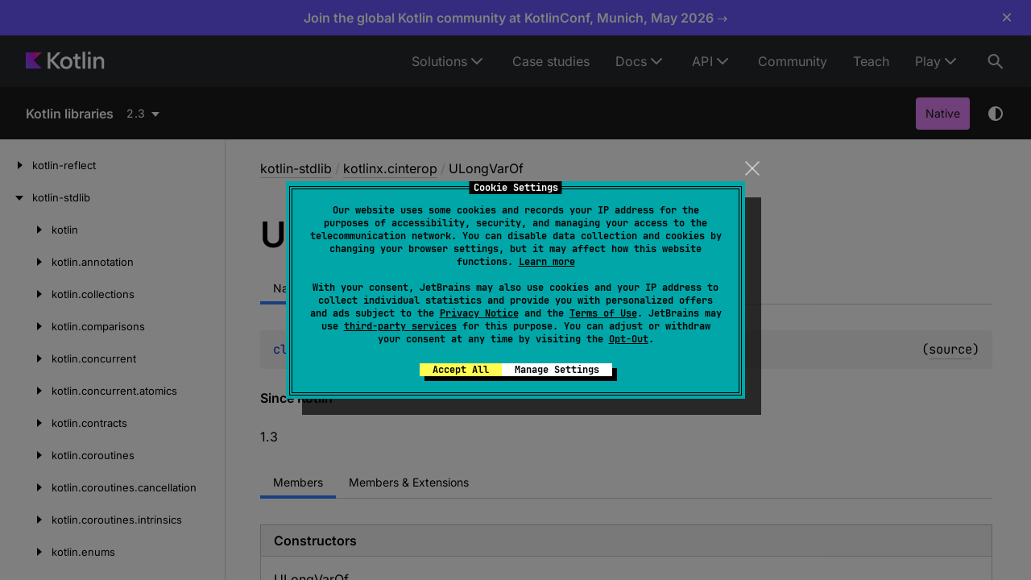

--- FILE ---
content_type: text/html; charset=utf-8
request_url: https://kotlinlang.org/api/core/kotlin-stdlib/kotlinx.cinterop/-u-long-var-of/
body_size: 12754
content:
<!doctype html>
<html lang="en-US" class="no-js">
<head>
    <meta name="viewport" content="width=device-width, initial-scale=1" charset="UTF-8">
    <meta http-equiv="Content-Type" content="text/html; charset=UTF-8"><meta charset="UTF-8">
    <title>ULongVarOf | Core API – Kotlin Programming Language</title>
    <!-- Icons -->
    <link rel="icon" type="image/svg" sizes="16x16" href="https://kotlinlang.org/assets/images/favicon.svg?v2">
    <link rel="icon" type="image/x-icon" sizes="32x32" href="https://kotlinlang.org/assets/images/favicon.ico?v2">
    <link rel="icon" type="image/png" sizes="96x96" href="https://kotlinlang.org/assets/images/apple-touch-icon.png?v2">
    <link rel="icon" type="image/png" sizes="300x300" href="https://kotlinlang.org/assets/images/apple-touch-icon-72x72.png?v2">
    <link rel="icon" type="image/png" sizes="500x500" href="https://kotlinlang.org/assets/images/apple-touch-icon-114x114.png?v2">
    <meta name="image" content="https://kotlinlang.org/assets/images/open-graph/general.png">
    <!-- Open Graph -->
    <!-- <meta property="og:title" content="ULongVarOf | Kotlin"> Kotlin -->
    <!-- <meta property="og:description" content=""> -->
    <meta property="og:image" content="https://kotlinlang.org/assets/images/open-graph/docs.png">
    <meta property="og:site_name" content="Kotlin Help">
    <meta property="og:type" content="website">
    <meta property="og:locale" content="en_US">
    <!-- <meta property="og:url" content="{}"> -->
    <!-- End Open Graph -->
    <!-- Twitter Card -->
    <meta name="twitter:card" content="summary_large_image">
    <meta name="twitter:site" content="@kotlin">
    <!-- <meta name="twitter:title" content="Kotlin Docs | Kotlin"> -->
    <meta name="twitter:description" content="">
    <meta name="twitter:creator" content="@kotlin">
    <meta name="twitter:image:src" content="https://kotlinlang.org/assets/images/open-graph/docs.png">
    <!-- End Twitter Card -->
    <script>var pathToRoot = "../../../";</script>
    <link rel="preload" href="navigation.html" as="document" type="text/html">
    <link rel="preload" href="/_assets/dokka-template.css?dokka-v2" as="style">
    <script>document.documentElement.classList.replace("no-js","js");</script>
    <script>const storage = localStorage.getItem("dokka-dark-mode")
      if (storage == null) {
        const osDarkSchemePreferred = window.matchMedia && window.matchMedia('(prefers-color-scheme: dark)').matches
        if (osDarkSchemePreferred === true) {
          document.getElementsByTagName("html")[0].classList.add("theme-dark")
        }
      } else {
        const savedDarkMode = JSON.parse(storage)
        if(savedDarkMode === true) {
          document.getElementsByTagName("html")[0].classList.add("theme-dark")
        }
      }
    </script>
    <link rel="stylesheet" href="/_assets/dokka-template.css?dokka-v2">
<script type="text/javascript" src="https://unpkg.com/kotlin-playground@1/dist/playground.min.js" async></script>
<script type="text/javascript" src="../../../scripts/sourceset_dependencies.js" async></script>
<link href="../../../styles/style.css" rel="Stylesheet">
<link href="../../../styles/main.css" rel="Stylesheet">
<link href="../../../styles/prism.css" rel="Stylesheet">
<link href="../../../styles/logo-styles.css" rel="Stylesheet">
<link href="../../../ui-kit/ui-kit.min.css" rel="Stylesheet">
<script type="text/javascript" src="../../../scripts/safe-local-storage_blocking.js"></script>
<script type="text/javascript" src="../../../scripts/navigation-loader.js" async></script>
<script type="text/javascript" src="../../../scripts/platform-content-handler.js" async></script>
<script type="text/javascript" src="../../../scripts/main.js" defer></script>
<script type="text/javascript" src="../../../scripts/prism.js" async></script>
<script type="text/javascript" src="../../../ui-kit/ui-kit.min.js" defer></script>
<link href="../../../styles/multimodule.css" rel="Stylesheet"></head>
<body class="core-api">
<div class="root">
    <!-- ktl_component: {"name": "header", "props": {"searchAlgoliaIndexName":"prod_KOTLINLANG_WEBHELP"} } --> <header class="ktl-header-module_header-menu_wh71L ktl-dokka-header" data-test="header"><div class="ktl-logo-large-module_container_35w4p rs-text-3 rs-text-3_hardness_average rs-text-3_theme_dark"><a class="ktl-logo-large-module_link_AOGas" href="https://kotlinlang.org" aria-label="Kotlin Home Page"><svg width="98" height="22" fill="none" xmlns="http://www.w3.org/2000/svg"><path d="M43.314 1.067h-4.031L30.5 10.422V1.098H27.27v20.273H30.5v-9.82l8.814 9.82h4.177l-9.397-10.484 9.22-9.82Z" fill="#fff"></path><path d="M54.303 7.186c-1.153-.66-2.45-.994-3.901-.994-1.478 0-2.803.33-3.973.994a7.042 7.042 0 0 0-2.735 2.758c-.65 1.179-.976 2.515-.976 4.01 0 1.494.325 2.835.972 4.01a6.967 6.967 0 0 0 2.716 2.758c1.166.659 2.486.993 3.964.993 1.46 0 2.766-.33 3.923-.993a6.941 6.941 0 0 0 2.694-2.759c.642-1.178.963-2.515.963-4.01 0-1.494-.32-2.83-.963-4.009a6.949 6.949 0 0 0-2.684-2.758Zm-.204 9.328c-.357.74-.859 1.314-1.505 1.73-.646.415-1.392.622-2.233.622-.85 0-1.604-.207-2.26-.623a4.184 4.184 0 0 1-1.528-1.73c-.361-.74-.542-1.589-.542-2.555 0-.966.185-1.815.551-2.555a4.177 4.177 0 0 1 1.537-1.73c.656-.415 1.415-.623 2.278-.623.832 0 1.573.208 2.22.623a4.125 4.125 0 0 1 1.5 1.73c.353.74.529 1.59.529 2.555-.009.962-.19 1.815-.547 2.556ZM64.555 2.836h-3.132v2.52c0 .397-.095.695-.29.889-.194.198-.492.298-.899.298h-1.537v2.664h2.667v7.978c0 .83.167 1.562.506 2.194a3.591 3.591 0 0 0 1.442 1.472c.624.348 1.36.52 2.21.52h2.391v-2.782h-1.798c-.466 0-.841-.163-1.13-.483-.29-.325-.434-.75-.434-1.282V9.207h3.448V6.543h-3.448V2.836h.004ZM73.68.286h-3.186V21.37h3.187V.286ZM80.498.312H77.28v3.273h3.218V.312ZM80.466 6.544H77.28V21.37h3.186V6.544ZM96.67 8.99a4.969 4.969 0 0 0-1.899-2.054c-.818-.492-1.772-.74-2.866-.74-1.161 0-2.178.284-3.05.848-.697.447-1.257 1.052-1.7 1.797l-.018-2.298H84.09V21.37h3.191v-8.298c0-.8.154-1.513.457-2.136a3.39 3.39 0 0 1 1.293-1.45c.556-.342 1.202-.514 1.948-.514.669 0 1.238.14 1.717.42.48.28.841.682 1.085 1.201.249.52.37 1.142.37 1.87v8.907h3.192v-9.355c0-1.138-.226-2.149-.674-3.025Z" fill="#fff"></path><path d="M20 21H0V1h20L9.793 10.855 20 21Z" fill="url(#kotlin-logo-large_svg__a)"></path><defs><radialgradient id="kotlin-logo-large_svg__a" cx="0" cy="0" r="1" gradientunits="userSpaceOnUse" gradienttransform="translate(19.335 1.822) scale(22.9097)"><stop offset="0.003" stop-color="#EF4857"></stop><stop offset="0.469" stop-color="#D211EC"></stop><stop offset="1" stop-color="#7F52FF"></stop></radialgradient></defs></svg></a></div><nav class="ktl-horizontal-menu-module_nav_gbA7M ktl-horizontal-menu-module_dark-theme_gfxx6"><ul class="ktl-horizontal-menu-module_menu-list_TJnOF"><li class="ktl-horizontal-menu-module_menu-item-wrap_j6zB-"><span class="ktl-horizontal-menu-module_menu-item_CXDEW rs-text-2 rs-text-2_theme_dark">Solutions</span><ul class="ktl-horizontal-menu-module_dropdown-menu_jwdWI rs-text-2 rs-text-2_theme_dark"><li><a class="ktl-horizontal-menu-module_dropdown-menu-item_9gjwH" href="/lp/mobile/">Multiplatform</a></li><li><a class="ktl-horizontal-menu-module_dropdown-menu-item_9gjwH" href="/server-side/">Server-side</a></li><li><a class="ktl-horizontal-menu-module_dropdown-menu-item_9gjwH" href="/docs/data-science-overview.html">Data science</a></li><li><a class="ktl-horizontal-menu-module_dropdown-menu-item_9gjwH" href="/docs/android-overview.html">Android</a></li></ul></li><li class="ktl-horizontal-menu-module_menu-item-wrap_j6zB-"><a href="/case-studies/" class="ktl-horizontal-menu-module_menu-item_CXDEW rs-text-2 rs-text-2_theme_dark">Case studies</a></li><li class="ktl-horizontal-menu-module_menu-item-wrap_j6zB-"><a href="/docs/home.html" class="ktl-horizontal-menu-module_menu-item_CXDEW rs-text-2 rs-text-2_theme_dark">Docs</a><ul class="ktl-horizontal-menu-module_dropdown-menu_jwdWI rs-text-2 rs-text-2_theme_dark"><li><a class="ktl-horizontal-menu-module_dropdown-menu-item_9gjwH" href="/docs/home.html">Language guide</a></li><li><a class="ktl-horizontal-menu-module_dropdown-menu-item_9gjwH" href="/docs/multiplatform/get-started.html">Multiplatform development</a></li></ul></li><li class="ktl-horizontal-menu-module_menu-item-wrap_j6zB-"><span class="ktl-horizontal-menu-module_menu-item_CXDEW rs-text-2 rs-text-2_theme_dark">API</span><ul class="ktl-horizontal-menu-module_dropdown-menu_jwdWI rs-text-2 rs-text-2_theme_dark"><li><a class="ktl-horizontal-menu-module_dropdown-menu-item_9gjwH" href="/docs/api-references.html">APIs overview</a></li><li><a class="ktl-horizontal-menu-module_dropdown-menu-item_9gjwH" href="/api/core/kotlin-stdlib/">Standard library (stdlib)</a></li><li><a class="ktl-horizontal-menu-module_dropdown-menu-item_9gjwH" href="/api/core/kotlin-test/">Test library (kotlin.test)</a></li><li><a class="ktl-horizontal-menu-module_dropdown-menu-item_9gjwH" href="/api/kotlinx.coroutines/kotlinx-coroutines-core/">Coroutines (kotlinx.coroutines)</a></li><li><a class="ktl-horizontal-menu-module_dropdown-menu-item_9gjwH" href="/api/kotlinx.serialization/kotlinx-serialization-core/">Serialization (kotlinx.serialization)</a></li><li><a class="ktl-horizontal-menu-module_dropdown-menu-item_9gjwH" href="/api/kotlinx-io/">Kotlin I/O library (kotlinx-io)</a></li><li><a class="ktl-horizontal-menu-module_dropdown-menu-item_9gjwH" href="/api/kotlinx-datetime/">Date and time (kotlinx-datetime)</a></li><li><a class="ktl-horizontal-menu-module_dropdown-menu-item_9gjwH" href="/api/kotlinx-metadata-jvm/">JVM Metadata (kotlin-metadata-jvm)</a></li><li><a class="ktl-horizontal-menu-module_dropdown-menu-item_9gjwH" href="/api/kotlin-gradle-plugin/">Kotlin Gradle plugins</a></li><li><a class="ktl-horizontal-menu-module_dropdown-menu-item_9gjwH" href="https://api.ktor.io/">Ktor</a></li><li><a class="ktl-horizontal-menu-module_dropdown-menu-item_9gjwH" href="https://kotlinlang.org/api/compose-multiplatform/material3/">Compose Multiplatform Material3</a></li></ul></li><li class="ktl-horizontal-menu-module_menu-item-wrap_j6zB-"><a href="/community/" class="ktl-horizontal-menu-module_menu-item_CXDEW rs-text-2 rs-text-2_theme_dark">Community</a></li><li class="ktl-horizontal-menu-module_menu-item-wrap_j6zB-"><a href="/education/" class="ktl-horizontal-menu-module_menu-item_CXDEW rs-text-2 rs-text-2_theme_dark">Teach</a></li><li class="ktl-horizontal-menu-module_menu-item-wrap_j6zB-"><span class="ktl-horizontal-menu-module_menu-item_CXDEW rs-text-2 rs-text-2_theme_dark">Play</span><ul class="ktl-horizontal-menu-module_dropdown-menu_jwdWI rs-text-2 rs-text-2_theme_dark ktl-horizontal-menu-module_dropdown-menu-align-right_YeB-9"><li><a class="ktl-horizontal-menu-module_dropdown-menu-item_9gjwH" href="https://play.kotlinlang.org/">Playground</a></li><li><a class="ktl-horizontal-menu-module_dropdown-menu-item_9gjwH" href="https://play.kotlinlang.org/koans">Koans</a></li></ul></li></ul></nav><button type="button" class="ktl-search-button-module_button_YHJPv ktl-search-button-module_active_lUmdh" data-test="header-search-button" aria-label="Search"><svg width="24" height="24" xmlns="http://www.w3.org/2000/svg"><path fill-rule="evenodd" clip-rule="evenodd" d="M15.847 6.861A6.99 6.99 0 0 0 9.587 3a6.997 6.997 0 1 0 4.186 12.601l6.106 6.106 1.414-1.414-6.107-6.106a6.99 6.99 0 0 0 .66-7.326ZM14.587 10a5 5 0 1 1-10.001 0 5 5 0 0 1 10 0Z" fill="currentColor"></path></svg></button></header>

    <nav class="navigation theme-dark" id="navigation-wrapper">
<a class="library-name--link" href="../../../index.html">
                    Kotlin libraries
            </a>        <button class="navigation-controls--btn navigation-controls--btn_toc ui-kit_mobile-only" id="toc-toggle" type="button">Toggle table of contents
        </button>
        <div class="navigation-controls--break ui-kit_mobile-only"></div>
        <div class="library-version" id="library-version">
<dokka-template-command data="{&quot;@class&quot;:&quot;org.jetbrains.dokka.base.templating.ReplaceVersionsCommand&quot;,&quot;location&quot;:&quot;kotlinx.cinterop/-u-long-var-of/index.html&quot;}"><div class="dropdown versions-dropdown" data-role="dropdown">
  <div class="button button_dropdown versions-dropdown-button" role="combobox" data-role="dropdown-toggle" aria-controls="versions-listbox" aria-haspopup="listbox" aria-expanded="false" aria-label="Select version" tabindex="0" title="2.3"><span class="versions-dropdown-button-text">2.3</span></div>
  <div class="dropdown--list dropdown--list_positioned_left versions-dropdown-data" role="listbox" data-role="dropdown-listbox" aria-label="Versions" id="versions-listbox">
    <div class="dropdown--header" data-remove-style="true" style="display: none"><span>Select version</span><button class="button" data-role="dropdown-toggle" aria-label="Close versions selection"><i class="ui-kit-icon ui-kit-icon_cross"></i></button></div>
<a href="index.html" class="dropdown--option dropdown--option_active dropdown--option-link" style="display: block; padding: 5px; color: #fff" data-remove-style="true" role="option" title="2.3"><span class="dropdown--option-icon dropdown--option-icon_selected"></span><span class="dropdown--option-text">2.3</span></a><a href="../../../2.2/kotlin-stdlib/kotlinx.cinterop/-u-long-var-of/index.html" class="dropdown--option dropdown--option-link" style="display: block; padding: 5px; color: #fff" data-remove-style="true" role="option" title="2.2"><span class="dropdown--option-icon"></span><span class="dropdown--option-text">2.2</span></a><a href="../../../2.1/kotlin-stdlib/kotlinx.cinterop/-u-long-var-of/index.html" class="dropdown--option dropdown--option-link" style="display: block; padding: 5px; color: #fff" data-remove-style="true" role="option" title="2.1"><span class="dropdown--option-icon"></span><span class="dropdown--option-text">2.1</span></a><a href="../../../2.0/kotlin-stdlib/kotlinx.cinterop/-u-long-var-of/index.html" class="dropdown--option dropdown--option-link" style="display: block; padding: 5px; color: #fff" data-remove-style="true" role="option" title="2.0"><span class="dropdown--option-icon"></span><span class="dropdown--option-text">2.0</span></a><a href="../../../1.9/kotlin-stdlib/kotlinx.cinterop/-u-long-var-of/index.html" class="dropdown--option dropdown--option-link" style="display: block; padding: 5px; color: #fff" data-remove-style="true" role="option" title="1.9"><span class="dropdown--option-icon"></span><span class="dropdown--option-text">1.9</span></a><a href="../../../1.8/kotlin-stdlib/kotlinx.cinterop/-u-long-var-of/index.html" class="dropdown--option dropdown--option-link" style="display: block; padding: 5px; color: #fff" data-remove-style="true" role="option" title="1.8"><span class="dropdown--option-icon"></span><span class="dropdown--option-text">1.8</span></a><a href="../../../1.7/kotlin-stdlib/kotlinx.cinterop/-u-long-var-of/index.html" class="dropdown--option dropdown--option-link" style="display: block; padding: 5px; color: #fff" data-remove-style="true" role="option" title="1.7"><span class="dropdown--option-icon"></span><span class="dropdown--option-text">1.7</span></a><a href="../../../1.6/kotlin-stdlib/kotlinx.cinterop/-u-long-var-of/index.html" class="dropdown--option dropdown--option-link" style="display: block; padding: 5px; color: #fff" data-remove-style="true" role="option" title="1.6"><span class="dropdown--option-icon"></span><span class="dropdown--option-text">1.6</span></a><a href="../../../1.5/kotlin-stdlib/kotlinx.cinterop/-u-long-var-of/index.html" class="dropdown--option dropdown--option-link" style="display: block; padding: 5px; color: #fff" data-remove-style="true" role="option" title="1.5"><span class="dropdown--option-icon"></span><span class="dropdown--option-text">1.5</span></a><a href="../../../1.4/kotlin-stdlib/kotlinx.cinterop/-u-long-var-of/index.html" class="dropdown--option dropdown--option-link" style="display: block; padding: 5px; color: #fff" data-remove-style="true" role="option" title="1.4"><span class="dropdown--option-icon"></span><span class="dropdown--option-text">1.4</span></a><a href="../../../1.3/kotlin-stdlib/kotlinx.cinterop/-u-long-var-of/index.html" class="dropdown--option dropdown--option-link" style="display: block; padding: 5px; color: #fff" data-remove-style="true" role="option" title="1.3"><span class="dropdown--option-icon"></span><span class="dropdown--option-text">1.3</span></a><a href="../../../not-found-version.html?v=1.2" class="dropdown--option dropdown--option-link" style="display: block; padding: 5px; color: #fff" data-remove-style="true" role="option" title="1.2"><span class="dropdown--option-icon"></span><span class="dropdown--option-text">1.2</span></a><a href="../../../not-found-version.html?v=1.1" class="dropdown--option dropdown--option-link" style="display: block; padding: 5px; color: #fff" data-remove-style="true" role="option" title="1.1"><span class="dropdown--option-icon"></span><span class="dropdown--option-text">1.1</span></a><a href="../../../not-found-version.html?v=1.0" class="dropdown--option dropdown--option-link" style="display: block; padding: 5px; color: #fff" data-remove-style="true" role="option" title="1.0"><span class="dropdown--option-icon"></span><span class="dropdown--option-text">1.0</span></a></div>
  <div class="dropdown--overlay"></div>
</div>
</dokka-template-command>        </div>
        <div class="navigation-controls">
        <div class="filter-section filter-section_loading" id="filter-section">
                <button class="platform-tag platform-selector native-like" data-active="" data-filter=":kotlin-stdlib_2.3_latest/native">Native</button>
            <div class="dropdown filter-section--dropdown" data-role="dropdown" id="filter-section-dropdown">
                <button class="button button_dropdown filter-section--dropdown-toggle" role="combobox" data-role="dropdown-toggle" aria-controls="platform-tags-listbox" aria-haspopup="listbox" aria-expanded="false" aria-label="Toggle source sets"></button>
                <ul role="listbox" id="platform-tags-listbox" class="dropdown--list" data-role="dropdown-listbox">
                    <div class="dropdown--header"><span>Platform filter</span>
                        <button class="button" data-role="dropdown-toggle" aria-label="Close platform filter">
                            <i class="ui-kit-icon ui-kit-icon_cross"></i>
                        </button>
                    </div>
                        <li role="option" class="dropdown--option platform-selector-option native-like" tabindex="0">
                            <label class="checkbox">
                                <input type="checkbox" class="checkbox--input" id=":kotlin-stdlib_2.3_latest/native" data-filter=":kotlin-stdlib_2.3_latest/native">
                                <span class="checkbox--icon"></span>
                                Native
                            </label>
                        </li>
                </ul>
                <div class="dropdown--overlay"></div>
            </div>
        </div>
            <button class="navigation-controls--btn navigation-controls--btn_theme" id="theme-toggle-button" type="button">Switch theme
            </button>
            <div class="navigation-controls--btn navigation-controls--btn_search" id="searchBar" role="button">Search in
                API
            </div>
        </div>
    </nav>
    <div id="container" data-test="content">
        <div class="sidebar" id="leftColumn">
            <div class="dropdown theme-dark_mobile" data-role="dropdown" id="toc-dropdown">
                <ul role="listbox" id="toc-listbox" class="dropdown--list dropdown--list_toc-list" data-role="dropdown-listbox">
                    <div class="dropdown--header">
                            <span>
                                    Kotlin libraries
                            </span>
                        <button class="button" data-role="dropdown-toggle" aria-label="Close table of contents">
                            <i class="ui-kit-icon ui-kit-icon_cross"></i>
                        </button>
                    </div>
                    <div class="sidebar--inner" id="sideMenu"></div>
                </ul>
                <div class="dropdown--overlay"></div>
            </div>
        </div>
        <div id="main">
<div class="main-content" data-page-type="classlike" id="content" pageids="kotlin-stdlib::kotlinx.cinterop/ULongVarOf///PointingToDeclaration//552166104">
  <div class="breadcrumbs"><a href="../../index.html">kotlin-stdlib</a><span class="delimiter">/</span><a href="../index.html">kotlinx.cinterop</a><span class="delimiter">/</span><span class="current">ULongVarOf</span></div>
  <div class="cover ">
    <h1 class="cover"><span>ULong</span><wbr><span>Var</span><wbr><span><span>Of</span></span></h1>
    <div class="platform-hinted  with-platform-tabs" data-platform-hinted="data-platform-hinted">
      <div class="platform-bookmarks-row" data-toggle-list="data-toggle-list"><button class="platform-bookmark" data-filterable-current=":kotlin-stdlib_2.3_latest/native" data-filterable-set=":kotlin-stdlib_2.3_latest/native" data-active="" data-toggle=":kotlin-stdlib_2.3_latest/native">Native</button></div>
<div class="content sourceset-dependent-content" data-active="" data-togglable=":kotlin-stdlib_2.3_latest/native"><div class="symbol monospace"><span class="token keyword">class </span><a href="index.html">ULongVarOf</a><span class="token operator">&lt;</span><a href="index.html">T</a><span class="token operator"> : </span><a href="../../kotlin/-u-long/index.html">ULong</a><span class="token operator">&gt;</span><span class="token punctuation">(</span><span class="parameters "><span class="parameter ">rawPtr<span class="token operator">: </span><a href="../-native-ptr/index.html">NativePtr</a></span></span><span class="token punctuation">)</span> : <a href="../-c-primitive-var/index.html">CPrimitiveVar</a><span class="source-link-wrapper"><span class="source-link" data-element-type="source-link">(<a href="https://github.com/JetBrains/kotlin/tree/2.3.0/kotlin-native/Interop/Runtime/src/main/kotlin/kotlinx/cinterop/Types.kt#L376">source</a>)</span></span></div><span class="kdoc-tag"><h4 class="">Since Kotlin</h4>1.3</span></div>    </div>
  </div>
  <div class="tabbedcontent">
    <div class="tabs-section" tabs-section="tabs-section"><button class="section-tab" data-active="" data-togglable="CONSTRUCTOR,TYPE,PROPERTY,FUNCTION">Members</button><button class="section-tab" data-togglable="CONSTRUCTOR,TYPE,PROPERTY,FUNCTION,EXTENSION_PROPERTY,EXTENSION_FUNCTION">Members &amp; Extensions</button></div>
    <div class="tabs-section-body">
      <div data-togglable="CONSTRUCTOR">
        <h2 class="tableheader">Constructors</h2>
        <div class="table"><a data-name="1732156124%2FConstructors%2F552166104" anchor-label="ULongVarOf" id="1732156124%2FConstructors%2F552166104" data-filterable-set=":kotlin-stdlib_2.3_latest/native"></a>
          <div class="table-row table-row_content" data-togglable="CONSTRUCTOR" data-filterable-current=":kotlin-stdlib_2.3_latest/native" data-filterable-set=":kotlin-stdlib_2.3_latest/native">
            <div class="main-subrow keyValue ">
              <div class=""><span class="inline-flex">
                  <div><a href="-u-long-var-of.html"><span>ULong</span><wbr><span>Var</span><wbr><span><span>Of</span></span></a></div>
<span class="anchor-wrapper"><span class="anchor-icon" pointing-to="1732156124%2FConstructors%2F552166104"></span>
                    <div class="copy-popup-wrapper "><span class="copy-popup-icon"></span><span>Link copied to clipboard</span></div>
                  </span></span></div>
              <div>
                <div class="title">
                  <div class="platform-hinted  with-platform-tabs" data-platform-hinted="data-platform-hinted">
                    <div class="platform-bookmarks-row" data-toggle-list="data-toggle-list"><button class="platform-bookmark" data-filterable-current=":kotlin-stdlib_2.3_latest/native" data-filterable-set=":kotlin-stdlib_2.3_latest/native" data-active="" data-toggle=":kotlin-stdlib_2.3_latest/native">Native</button></div>
<div class="content sourceset-dependent-content" data-active="" data-togglable=":kotlin-stdlib_2.3_latest/native"><div class="symbol monospace"><span class="token keyword">constructor</span><span class="token punctuation">(</span><span class="parameters "><span class="parameter ">rawPtr<span class="token operator">: </span><a href="../-native-ptr/index.html">NativePtr</a></span></span><span class="token punctuation">)</span></div></div>                  </div>
                </div>
              </div>
            </div>
          </div>
        </div>
      </div>
      <div data-togglable="TYPE">
        <h2 class="tableheader">Types</h2>
        <div class="table"><a data-name="-797987384%2FClasslikes%2F552166104" anchor-label="Companion" id="-797987384%2FClasslikes%2F552166104" data-filterable-set=":kotlin-stdlib_2.3_latest/native"></a>
          <div class="table-row table-row_content" data-filterable-current=":kotlin-stdlib_2.3_latest/native" data-filterable-set=":kotlin-stdlib_2.3_latest/native">
            <div class="main-subrow keyValue ">
              <div class=""><span class="inline-flex">
                  <div><a href="-companion/index.html"><span><span>Companion</span></span></a></div>
<span class="anchor-wrapper"><span class="anchor-icon" pointing-to="-797987384%2FClasslikes%2F552166104"></span>
                    <div class="copy-popup-wrapper "><span class="copy-popup-icon"></span><span>Link copied to clipboard</span></div>
                  </span></span></div>
              <div>
                <div class="title">
                  <div class="platform-hinted  with-platform-tabs" data-platform-hinted="data-platform-hinted">
                    <div class="platform-bookmarks-row" data-toggle-list="data-toggle-list"><button class="platform-bookmark" data-filterable-current=":kotlin-stdlib_2.3_latest/native" data-filterable-set=":kotlin-stdlib_2.3_latest/native" data-active="" data-toggle=":kotlin-stdlib_2.3_latest/native">Native</button></div>
<div class="content sourceset-dependent-content" data-active="" data-togglable=":kotlin-stdlib_2.3_latest/native"><div class="symbol monospace"><span class="token keyword">object </span><a href="-companion/index.html"><strike>Companion</strike></a> : <a href="../-c-primitive-var/-type/index.html">CPrimitiveVar.Type</a></div><div class="inline-comment"><b>Since Kotlin </b>1.3</div></div>                  </div>
                </div>
              </div>
            </div>
          </div>
        </div>
      </div>
      <div data-togglable="PROPERTY">
        <h2 class="tableheader">Properties</h2>
        <div class="table"><a data-name="-1383891550%2FProperties%2F552166104" anchor-label="rawPtr" id="-1383891550%2FProperties%2F552166104" data-filterable-set=":kotlin-stdlib_2.3_latest/native"></a>
          <div class="table-row table-row_content" data-filterable-current=":kotlin-stdlib_2.3_latest/native" data-filterable-set=":kotlin-stdlib_2.3_latest/native">
            <div class="main-subrow keyValue ">
              <div class=""><span class="inline-flex">
                  <div><a href="../-native-pointed/raw-ptr.html"><span>raw</span><wbr><span><span>Ptr</span></span></a></div>
<span class="anchor-wrapper"><span class="anchor-icon" pointing-to="-1383891550%2FProperties%2F552166104"></span>
                    <div class="copy-popup-wrapper "><span class="copy-popup-icon"></span><span>Link copied to clipboard</span></div>
                  </span></span></div>
              <div>
                <div class="title">
                  <div class="platform-hinted  with-platform-tabs" data-platform-hinted="data-platform-hinted">
                    <div class="platform-bookmarks-row" data-toggle-list="data-toggle-list"><button class="platform-bookmark" data-filterable-current=":kotlin-stdlib_2.3_latest/native" data-filterable-set=":kotlin-stdlib_2.3_latest/native" data-active="" data-toggle=":kotlin-stdlib_2.3_latest/native">Native</button></div>
<div class="content sourceset-dependent-content" data-active="" data-togglable=":kotlin-stdlib_2.3_latest/native"><div class="symbol monospace"><span class="token keyword">var </span><a href="../-native-pointed/raw-ptr.html">rawPtr</a><span class="token operator">: </span><a href="../-native-ptr/index.html">NativePtr</a></div><div class="inline-comment"><b>Since Kotlin </b>1.3</div></div>                  </div>
                </div>
              </div>
            </div>
          </div>
<a data-name="-840035878%2FProperties%2F552166104" anchor-label="rawPtr" id="-840035878%2FProperties%2F552166104" data-filterable-set=":kotlin-stdlib_2.3_latest/native"></a>
          <div class="table-row table-row_content" data-togglable="EXTENSION_PROPERTY" data-filterable-current=":kotlin-stdlib_2.3_latest/native" data-filterable-set=":kotlin-stdlib_2.3_latest/native">
            <div class="main-subrow keyValue ">
              <div class=""><span class="inline-flex">
                  <div><a href="../raw-ptr.html"><span>raw</span><wbr><span><span>Ptr</span></span></a></div>
<span class="anchor-wrapper"><span class="anchor-icon" pointing-to="-840035878%2FProperties%2F552166104"></span>
                    <div class="copy-popup-wrapper "><span class="copy-popup-icon"></span><span>Link copied to clipboard</span></div>
                  </span></span></div>
              <div>
                <div class="title">
                  <div class="platform-hinted  with-platform-tabs" data-platform-hinted="data-platform-hinted">
                    <div class="platform-bookmarks-row" data-toggle-list="data-toggle-list"><button class="platform-bookmark" data-filterable-current=":kotlin-stdlib_2.3_latest/native" data-filterable-set=":kotlin-stdlib_2.3_latest/native" data-active="" data-toggle=":kotlin-stdlib_2.3_latest/native">Native</button></div>
<div class="content sourceset-dependent-content" data-active="" data-togglable=":kotlin-stdlib_2.3_latest/native"><div class="symbol monospace"><span class="token keyword">val </span><a href="../-native-pointed/index.html">NativePointed</a><span class="token operator">?</span><span class="token punctuation">.</span><a href="../raw-ptr.html">rawPtr</a><span class="token operator">: </span><a href="../-native-ptr/index.html">NativePtr</a></div><div class="inline-comment"><b>Since Kotlin </b>1.3</div></div>                  </div>
                </div>
              </div>
            </div>
          </div>
<a data-name="-709470829%2FProperties%2F552166104" anchor-label="value" id="-709470829%2FProperties%2F552166104" data-filterable-set=":kotlin-stdlib_2.3_latest/native"></a>
          <div class="table-row table-row_content" data-togglable="EXTENSION_PROPERTY" data-filterable-current=":kotlin-stdlib_2.3_latest/native" data-filterable-set=":kotlin-stdlib_2.3_latest/native">
            <div class="main-subrow keyValue ">
              <div class=""><span class="inline-flex">
                  <div><a href="../value.html"><span><span>value</span></span></a></div>
<span class="anchor-wrapper"><span class="anchor-icon" pointing-to="-709470829%2FProperties%2F552166104"></span>
                    <div class="copy-popup-wrapper "><span class="copy-popup-icon"></span><span>Link copied to clipboard</span></div>
                  </span></span></div>
              <div>
                <div class="title">
                  <div class="platform-hinted  with-platform-tabs" data-platform-hinted="data-platform-hinted">
                    <div class="platform-bookmarks-row" data-toggle-list="data-toggle-list"><button class="platform-bookmark" data-filterable-current=":kotlin-stdlib_2.3_latest/native" data-filterable-set=":kotlin-stdlib_2.3_latest/native" data-active="" data-toggle=":kotlin-stdlib_2.3_latest/native">Native</button></div>
<div class="content sourceset-dependent-content" data-active="" data-togglable=":kotlin-stdlib_2.3_latest/native"><div class="symbol monospace"><span class="token keyword">var </span><span class="token operator">&lt;</span><a href="../value.html">T</a><span class="token operator"> : </span><a href="../../kotlin/-u-long/index.html">ULong</a><span class="token operator">&gt; </span><a href="index.html">ULongVarOf</a><span class="token operator">&lt;</span><a href="../value.html">T</a><span class="token operator">&gt;</span><span class="token punctuation">.</span><a href="../value.html">value</a><span class="token operator">: </span><a href="../value.html">T</a></div><div class="inline-comment"><b>Since Kotlin </b>1.3</div></div>                  </div>
                </div>
              </div>
            </div>
          </div>
        </div>
      </div>
      <div data-togglable="EXTENSION_FUNCTION">
        <h2 class="tableheader">Functions</h2>
        <div class="table"><a data-name="740379134%2FFunctions%2F552166104" anchor-label="getRawPointer" id="740379134%2FFunctions%2F552166104" data-filterable-set=":kotlin-stdlib_2.3_latest/native"></a>
          <div class="table-row table-row_content" data-filterable-current=":kotlin-stdlib_2.3_latest/native" data-filterable-set=":kotlin-stdlib_2.3_latest/native">
            <div class="main-subrow keyValue ">
              <div class=""><span class="inline-flex">
                  <div><a href="../get-raw-pointer.html"><span>get</span><wbr><span>Raw</span><wbr><span><span>Pointer</span></span></a></div>
<span class="anchor-wrapper"><span class="anchor-icon" pointing-to="740379134%2FFunctions%2F552166104"></span>
                    <div class="copy-popup-wrapper "><span class="copy-popup-icon"></span><span>Link copied to clipboard</span></div>
                  </span></span></div>
              <div>
                <div class="title">
                  <div class="platform-hinted  with-platform-tabs" data-platform-hinted="data-platform-hinted">
                    <div class="platform-bookmarks-row" data-toggle-list="data-toggle-list"><button class="platform-bookmark" data-filterable-current=":kotlin-stdlib_2.3_latest/native" data-filterable-set=":kotlin-stdlib_2.3_latest/native" data-active="" data-toggle=":kotlin-stdlib_2.3_latest/native">Native</button></div>
<div class="content sourceset-dependent-content" data-active="" data-togglable=":kotlin-stdlib_2.3_latest/native"><div class="symbol monospace"><span class="token keyword">external </span><span class="token keyword">fun </span><a href="../-native-pointed/index.html">NativePointed</a><span class="token punctuation">.</span><a href="../get-raw-pointer.html"><span class="token function">getRawPointer</span></a><span class="token punctuation">(</span><span class="token punctuation">)</span><span class="token operator">: </span><a href="../-native-ptr/index.html">NativePtr</a></div><div class="inline-comment"><b>Since Kotlin </b>1.3</div></div>                  </div>
                </div>
              </div>
            </div>
          </div>
<a data-name="1140385174%2FFunctions%2F552166104" anchor-label="readValue" id="1140385174%2FFunctions%2F552166104" data-filterable-set=":kotlin-stdlib_2.3_latest/native"></a>
          <div class="table-row table-row_content" data-filterable-current=":kotlin-stdlib_2.3_latest/native" data-filterable-set=":kotlin-stdlib_2.3_latest/native">
            <div class="main-subrow keyValue ">
              <div class=""><span class="inline-flex">
                  <div><a href="../read-value.html"><span>read</span><wbr><span><span>Value</span></span></a></div>
<span class="anchor-wrapper"><span class="anchor-icon" pointing-to="1140385174%2FFunctions%2F552166104"></span>
                    <div class="copy-popup-wrapper "><span class="copy-popup-icon"></span><span>Link copied to clipboard</span></div>
                  </span></span></div>
              <div>
                <div class="title">
                  <div class="platform-hinted  with-platform-tabs" data-platform-hinted="data-platform-hinted">
                    <div class="platform-bookmarks-row" data-toggle-list="data-toggle-list"><button class="platform-bookmark" data-filterable-current=":kotlin-stdlib_2.3_latest/native" data-filterable-set=":kotlin-stdlib_2.3_latest/native" data-active="" data-toggle=":kotlin-stdlib_2.3_latest/native">Native</button></div>
<div class="content sourceset-dependent-content" data-active="" data-togglable=":kotlin-stdlib_2.3_latest/native"><div class="symbol monospace"><span class="token keyword">fun </span><span class="token operator">&lt;</span><a href="../read-value.html">T</a><span class="token operator"> : </span><a href="../-c-variable/index.html">CVariable</a><span class="token operator">&gt; </span><a href="../-c-pointed/index.html">CPointed</a><span class="token punctuation">.</span><a href="../read-value.html"><span class="token function">readValue</span></a><span class="token punctuation">(</span><span class="parameters "><span class="parameter ">size<span class="token operator">: </span><a href="../../kotlin/-long/index.html">Long</a><span class="token punctuation">, </span></span><span class="parameter ">align<span class="token operator">: </span><a href="../../kotlin/-int/index.html">Int</a></span></span><span class="token punctuation">)</span><span class="token operator">: </span><a href="../-c-value/index.html">CValue</a><span class="token operator">&lt;</span><a href="../read-value.html">T</a><span class="token operator">&gt;</span></div><div class="inline-comment"><b>Since Kotlin </b>1.3</div></div>                  </div>
                </div>
              </div>
            </div>
          </div>
<a data-name="1745125422%2FFunctions%2F552166104" anchor-label="readValues" id="1745125422%2FFunctions%2F552166104" data-filterable-set=":kotlin-stdlib_2.3_latest/native"></a>
          <div class="table-row table-row_content" data-filterable-current=":kotlin-stdlib_2.3_latest/native" data-filterable-set=":kotlin-stdlib_2.3_latest/native">
            <div class="main-subrow keyValue ">
              <div class=""><span class="inline-flex">
                  <div><a href="../read-values.html"><span>read</span><wbr><span><span>Values</span></span></a></div>
<span class="anchor-wrapper"><span class="anchor-icon" pointing-to="1745125422%2FFunctions%2F552166104"></span>
                    <div class="copy-popup-wrapper "><span class="copy-popup-icon"></span><span>Link copied to clipboard</span></div>
                  </span></span></div>
              <div>
                <div class="title">
                  <div class="platform-hinted  with-platform-tabs" data-platform-hinted="data-platform-hinted">
                    <div class="platform-bookmarks-row" data-toggle-list="data-toggle-list"><button class="platform-bookmark" data-filterable-current=":kotlin-stdlib_2.3_latest/native" data-filterable-set=":kotlin-stdlib_2.3_latest/native" data-active="" data-toggle=":kotlin-stdlib_2.3_latest/native">Native</button></div>
<div class="content sourceset-dependent-content" data-active="" data-togglable=":kotlin-stdlib_2.3_latest/native"><div class="symbol monospace"><span class="token keyword">fun </span><span class="token operator">&lt;</span><a href="../read-values.html">T</a><span class="token operator"> : </span><a href="../-c-variable/index.html">CVariable</a><span class="token operator">&gt; </span><a href="../-c-pointed/index.html">CPointed</a><span class="token punctuation">.</span><a href="../read-values.html"><span class="token function">readValues</span></a><span class="token punctuation">(</span><span class="parameters "><span class="parameter ">size<span class="token operator">: </span><a href="../../kotlin/-int/index.html">Int</a><span class="token punctuation">, </span></span><span class="parameter ">align<span class="token operator">: </span><a href="../../kotlin/-int/index.html">Int</a></span></span><span class="token punctuation">)</span><span class="token operator">: </span><a href="../-c-values/index.html">CValues</a><span class="token operator">&lt;</span><a href="../read-values.html">T</a><span class="token operator">&gt;</span></div><div class="inline-comment"><b>Since Kotlin </b>1.3</div></div>                  </div>
                </div>
              </div>
            </div>
          </div>
<a data-name="-756379121%2FFunctions%2F552166104" anchor-label="reinterpret" id="-756379121%2FFunctions%2F552166104" data-filterable-set=":kotlin-stdlib_2.3_latest/native"></a>
          <div class="table-row table-row_content" data-filterable-current=":kotlin-stdlib_2.3_latest/native" data-filterable-set=":kotlin-stdlib_2.3_latest/native">
            <div class="main-subrow keyValue ">
              <div class=""><span class="inline-flex">
                  <div><a href="../reinterpret.html"><span><span>reinterpret</span></span></a></div>
<span class="anchor-wrapper"><span class="anchor-icon" pointing-to="-756379121%2FFunctions%2F552166104"></span>
                    <div class="copy-popup-wrapper "><span class="copy-popup-icon"></span><span>Link copied to clipboard</span></div>
                  </span></span></div>
              <div>
                <div class="title">
                  <div class="platform-hinted  with-platform-tabs" data-platform-hinted="data-platform-hinted">
                    <div class="platform-bookmarks-row" data-toggle-list="data-toggle-list"><button class="platform-bookmark" data-filterable-current=":kotlin-stdlib_2.3_latest/native" data-filterable-set=":kotlin-stdlib_2.3_latest/native" data-active="" data-toggle=":kotlin-stdlib_2.3_latest/native">Native</button></div>
<div class="content sourceset-dependent-content" data-active="" data-togglable=":kotlin-stdlib_2.3_latest/native"><div class="symbol monospace"><span class="token keyword">inline </span><span class="token keyword">fun </span><span class="token operator">&lt;</span><a href="../reinterpret.html">T</a><span class="token operator"> : </span><a href="../-native-pointed/index.html">NativePointed</a><span class="token operator">&gt; </span><a href="../-native-pointed/index.html">NativePointed</a><span class="token punctuation">.</span><a href="../reinterpret.html"><span class="token function">reinterpret</span></a><span class="token punctuation">(</span><span class="token punctuation">)</span><span class="token operator">: </span><a href="../reinterpret.html">T</a></div><div class="brief "><p class="paragraph">Changes the interpretation of the pointed data or code.</p></div><div class="inline-comment"><b>Since Kotlin </b>1.3</div></div>                  </div>
                </div>
              </div>
            </div>
          </div>
        </div>
      </div>
    </div>
  </div>
</div>
            <div class="feedback-wrapper">
                <div class="feedback">
                    <div class="feedback__block" data-test="feedback-left"><p class="feedback__text">Thanks for your feedback!</p></div>
                    <div class="feedback__block feedback__block--active" data-test="feedback">
                        <div class="wt-row wt-row_size_xs wt-row_wide wt-row_wrap wt-row_justify_start">
                            <div class="wt-col-inline feedback__text">Was this page helpful?</div>
                            <div class="wt-col-inline">
                                <button data-test="feedback-yes" type="button" class="_main_joawza_17 _modeOutline_joawza_356 _sizeS_joawza_92 _alignIconLeft_joawza_77 feedback__button">Yes</button>
                                <button data-test="feedback-no" type="button" class="_main_joawza_17 _modeOutline_joawza_356 _sizeS_joawza_92 _alignIconLeft_joawza_77 feedback__button">No</button>
                            </div>
                        </div>
                    </div>
                </div>
            </div>
    <div data-test="footer">
        <!-- ktl_component: {"name": "footer", "props": {} } --> <footer class="ktl-footer-module_footer_GHyqk ktl-footer_light"><div class="ktl-footer-module_social-list-area_2f-iy"><div class="rs-h4 rs-h4_theme_light ktl-footer-module_social-list-title_X7tJv">Stay in touch:</div><div class="ktl-social-list-module_social-list_in8ys"><a target="_blank" class="ktl-social-item-module_social-item_uHRCi" href="https://github.com/JetBrains/kotlin" title="Kotlin on GitHub"><svg width="18" height="18" fill="none" xmlns="http://www.w3.org/2000/svg"><path fill-rule="evenodd" clip-rule="evenodd" d="M17.9 9.2a8.94 8.94 0 0 1-6.4 8.6.392.392 0 0 1-.4-.4v-3a1.58 1.58 0 0 0-.5-1.2 3.734 3.734 0 0 0 3.9-3.4 4.244 4.244 0 0 0-.9-3.5c.29-.79.217-1.669-.2-2.4a7.24 7.24 0 0 0-2.4.9c-1.44-.4-2.96-.4-4.4 0a4.62 4.62 0 0 0-2.3-.9h-.1A2.75 2.75 0 0 0 4 6.3a4.075 4.075 0 0 0-.9 3.5A3.81 3.81 0 0 0 7 13.2c-.198.148-.34.36-.4.6a2.638 2.638 0 0 0-.1.7 1.943 1.943 0 0 1-2.2-.5c-.5-.8-.9-1.2-1.4-1.3-.5-.1-.6.2-.6.2.079.26.26.476.5.6.387.216.674.575.8 1a1.827 1.827 0 0 0 1.2 1.2 3.915 3.915 0 0 0 1.9 0v1.7a.297.297 0 0 1-.4.3A8.82 8.82 0 0 1 0 9.2a8.95 8.95 0 0 1 17.9 0Z" fill="currentColor"></path></svg></a><a target="_blank" class="ktl-social-item-module_social-item_uHRCi" href="https://twitter.com/kotlin" title="Kotlin on Twitter"><svg width="24" height="24" fill="none" xmlns="http://www.w3.org/2000/svg"><path d="M13.317 10.775 19.146 4h-1.381l-5.061 5.883L8.662 4H4l6.112 8.896L4 20h1.381l5.344-6.212L14.994 20h4.662l-6.339-9.225zm-1.891 2.199-.62-.886L5.88 5.04H8l3.977 5.688.62.886 5.168 7.393h-2.121l-4.218-6.033z" fill="currentColor"></path></svg></a><a target="_blank" class="ktl-social-item-module_social-item_uHRCi" href="https://bsky.app/profile/kotlinlang.org" title="Kotlin on Bluesky"><svg viewbox="0 0 24 24" class="_icon_y6pspg_4 _sizeM_y6pspg_22"><path d="M6.902 5.07C8.965 6.625 11.185 9.776 12 11.467v4.467c0-.095-.037.012-.115.244-.426 1.253-2.087 6.144-5.885 2.234-2-2.059-1.074-4.117 2.566-4.739-2.082.356-4.424-.232-5.066-2.535-.185-.663-.5-4.745-.5-5.296C3 3.081 5.413 3.95 6.902 5.07m10.196 0C15.035 6.625 12.815 9.776 12 11.467v4.467c0-.095.037.012.115.244.426 1.253 2.087 6.144 5.885 2.234 2-2.059 1.074-4.117-2.566-4.739 2.082.356 4.424-.232 5.066-2.535.185-.663.5-4.745.5-5.296 0-2.761-2.413-1.893-3.902-.772"></path></svg></a><a target="_blank" class="ktl-social-item-module_social-item_uHRCi" href="https://surveys.jetbrains.com/s3/kotlin-slack-sign-up" title="Kotlin Slack"><svg width="18" height="18" fill="none" xmlns="http://www.w3.org/2000/svg"><path d="M6.63 9.49a1.895 1.895 0 0 0-1.89 1.89v4.73a1.89 1.89 0 1 0 3.78 0v-4.73a1.895 1.895 0 0 0-1.89-1.89ZM.01 11.38a1.89 1.89 0 1 0 3.78 0V9.49H1.91a1.897 1.897 0 0 0-1.9 1.89ZM6.63 0a1.89 1.89 0 1 0 0 3.78h1.89v-1.9A1.886 1.886 0 0 0 6.63 0ZM1.89 8.53h4.74a1.89 1.89 0 1 0 0-3.78H1.89a1.89 1.89 0 0 0 0 3.78Zm14.2-3.79a1.895 1.895 0 0 0-1.89 1.89v1.89h1.89a1.89 1.89 0 1 0 0-3.78ZM9.48 1.89v4.74a1.89 1.89 0 1 0 3.78 0V1.89a1.89 1.89 0 1 0-3.78 0Zm3.78 14.22a1.895 1.895 0 0 0-1.89-1.89H9.48v1.89a1.89 1.89 0 1 0 3.78 0Zm2.85-6.62h-4.74a1.89 1.89 0 1 0 0 3.78h4.74a1.89 1.89 0 1 0 0-3.78Z" fill="currentColor"></path></svg></a><a target="_blank" class="ktl-social-item-module_social-item_uHRCi" href="https://www.reddit.com/r/Kotlin/" title="Kotlin on Reddit"><svg width="20" height="18" fill="none" xmlns="http://www.w3.org/2000/svg"><path d="M20 9.068a2.183 2.183 0 0 0-2.186-2.186 2.2 2.2 0 0 0-1.524.61c-1.505-1.076-3.566-1.775-5.86-1.865L11.434.932l3.261.699a1.559 1.559 0 0 0 3.119-.072A1.56 1.56 0 0 0 16.254 0c-.609 0-1.147.358-1.397.878l-3.638-.77a.381.381 0 0 0-.287.053.347.347 0 0 0-.161.251L9.659 5.645c-2.33.072-4.426.77-5.95 1.864a2.2 2.2 0 0 0-1.523-.61 2.183 2.183 0 0 0-.896 4.176c-.036.22-.054.441-.053.664 0 3.368 3.924 6.11 8.763 6.11s8.764-2.723 8.764-6.11c0-.223-.018-.444-.054-.664A2.208 2.208 0 0 0 20 9.069Zm-15.018 1.56a1.56 1.56 0 0 1 3.118 0c0 .86-.698 1.559-1.559 1.559-.86.017-1.559-.7-1.559-1.56Zm8.728 4.139c-1.076 1.075-3.119 1.147-3.71 1.147-.61 0-2.652-.09-3.71-1.147a.4.4 0 0 1 0-.573.4.4 0 0 1 .574 0c.68.68 2.115.913 3.136.913 1.022 0 2.473-.232 3.136-.913a.401.401 0 0 1 .574 0 .436.436 0 0 1 0 .573Zm-.287-2.563a1.56 1.56 0 0 1 0-3.118c.86 0 1.56.699 1.56 1.56 0 .841-.7 1.558-1.56 1.558Z" fill="currentColor"></path></svg></a><a target="_blank" class="ktl-social-item-module_social-item_uHRCi" href="https://stackoverflow.com/questions/tagged/kotlin" title="Kotlin on Stack Overflow"><svg width="16" height="19" fill="none" xmlns="http://www.w3.org/2000/svg"><path d="M13.527 17.27V12.19h1.685v6.764H0v-6.763h1.685v5.078h11.842Z" fill="currentColor"></path><path d="m3.546 11.71 8.274 1.73.35-1.664-8.274-1.73-.35 1.664ZM4.64 7.77l7.661 3.568.7-1.532-7.66-3.59-.7 1.554Zm2.123-3.765 6.501 5.407 1.073-1.292-6.501-5.406-1.073 1.291ZM10.966 0 9.609 1.007l5.034 6.785L16 6.785 10.966 0ZM3.37 15.562h8.448v-1.685H3.371v1.685Z" fill="currentColor"></path></svg></a><a target="_blank" class="ktl-social-item-module_social-item_uHRCi" href="https://www.youtube.com/channel/UCP7uiEZIqci43m22KDl0sNw" title="Kotlin on YouTube"><svg width="24" height="24" fill="none" xmlns="http://www.w3.org/2000/svg"><path fill-rule="evenodd" clip-rule="evenodd" d="M21.005 5.617c.43.633.702 1.36.795 2.119.124 1.146.191 2.299.2 3.452v1.618a34.375 34.375 0 0 1-.2 3.454 4.808 4.808 0 0 1-.795 2.116 2.772 2.772 0 0 1-2.003.904c-2.8.215-7.002.222-7.002.222s-5.2-.05-6.8-.214a3.27 3.27 0 0 1-2.205-.912 4.8 4.8 0 0 1-.795-2.117 34.354 34.354 0 0 1-.2-3.453v-1.618c.009-1.154.075-2.306.2-3.452.093-.76.365-1.486.795-2.12a2.76 2.76 0 0 1 2.003-.901c2.799-.217 6.997-.217 6.997-.217h.01s4.198 0 6.997.217a2.76 2.76 0 0 1 2.003.902ZM15.755 12 9.501 8.249v7.502L15.754 12Z" fill="currentColor"></path></svg></a></div></div><nav class="ktl-footer-module_nav-list-area_Oblb8"><ul class="ktl-nav-list-module_nav-list_6OvZp"><li class="ktl-nav-item-module_nav-item_VvPZQ rs-text-2 rs-text-2_theme_light"><a href="https://kotlinlang.org/docs/contribute.html" title="Contributing to Kotlin" class="rs-link rs-link_hardness_average rs-link_mode_clear rs-link_theme_light">Contributing to Kotlin</a></li><li class="ktl-nav-item-module_nav-item_VvPZQ rs-text-2 rs-text-2_theme_light"><a href="https://kotlinlang.org/docs/releases.html" title="Releases" class="rs-link rs-link_hardness_average rs-link_mode_clear rs-link_theme_light">Releases</a></li><li class="ktl-nav-item-module_nav-item_VvPZQ rs-text-2 rs-text-2_theme_light"><a href="https://kotlinlang.org/assets/kotlin-media-kit.pdf" title="Press Kit" class="rs-link rs-link_hardness_average rs-link_mode_clear rs-link_theme_light">Press Kit</a></li><li class="ktl-nav-item-module_nav-item_VvPZQ rs-text-2 rs-text-2_theme_light"><a href="https://kotlinlang.org/docs/security.html" title="Security" class="rs-link rs-link_hardness_average rs-link_mode_clear rs-link_theme_light">Security</a></li><li class="ktl-nav-item-module_nav-item_VvPZQ rs-text-2 rs-text-2_theme_light"><a target="_blank" href="https://blog.jetbrains.com/kotlin/" title="Blog" class="rs-link rs-link_hardness_average rs-link_mode_clear rs-link_theme_light">Blog</a></li><li class="ktl-nav-item-module_nav-item_VvPZQ rs-text-2 rs-text-2_theme_light"><a target="_blank" href="https://youtrack.jetbrains.com/issues/KT" title="Issue Tracker" class="rs-link rs-link_hardness_average rs-link_mode_clear rs-link_theme_light">Issue Tracker</a></li><li class="ktl-nav-item-module_nav-item_VvPZQ rs-text-2 rs-text-2_theme_light"><a target="_blank" href="https://resources.jetbrains.com/storage/products/kotlin/docs/kotlin_logos.zip" title="Brand assets" class="rs-link rs-link_hardness_average rs-link_mode_clear rs-link_theme_light">Brand assets</a></li><li class="ktl-nav-item-module_nav-item_VvPZQ rs-text-2 rs-text-2_theme_light"><a target="_blank" href="https://www.jetbrains.com/careers/jobs/#team=Kotlin" title="Careers" class="rs-link rs-link_hardness_average rs-link_mode_clear rs-link_theme_light">Careers</a></li><li class="ktl-nav-item-module_nav-item_VvPZQ rs-text-2 rs-text-2_theme_light"><a target="_blank" href="https://www.jetbrainsmerchandise.com/view-all.html?brand=32" title="Kotlin Merch" class="rs-link rs-link_hardness_average rs-link_mode_clear rs-link_theme_light">Kotlin Merch</a></li><li class="ktl-nav-item-module_nav-item_VvPZQ rs-text-2 rs-text-2_theme_light"><a href="#opt-out" title="Opt-Out" class="rs-link rs-link_hardness_average rs-link_mode_clear rs-link_theme_light">Opt-Out</a></li></ul></nav><div class="rs-text-3 rs-text-3_hardness_pale rs-text-3_theme_light ktl-footer-module_text-area_T8lpL"><div class="ktl-footer-module_copyright_tho-X">Kotlin™ is&nbsp;protected under the<!-- --> <a class="rs-link rs-link_hardness_pale rs-link_mode_clear rs-link_theme_light ktl-footer-module_underlined-link_qo8UM" href="https://kotlinlang.org/foundation/kotlin-foundation.html">Kotlin&nbsp;Foundation</a> <!-- -->and licensed under the<!-- --> <a class="rs-link rs-link_hardness_pale rs-link_mode_clear rs-link_theme_light ktl-footer-module_underlined-link_qo8UM" target="_blank" href="https://github.com/JetBrains/kotlin-web-site/blob/master/LICENSE">Apache 2&nbsp;license</a>.</div> <div class="ktl-footer-module_motto_6KpB8">Supported and developed by&nbsp;<a class="rs-link rs-link_hardness_pale rs-link_mode_clear rs-link_theme_light ktl-footer-module_underlined-link_qo8UM" href="https://www.jetbrains.com/" target="_blank">JetBrains</a></div></div><a href="https://jetbrains.com" target="_blank" class="ktl-footer-module_logo-area_zYm8W ktl-logo-module_link_jGqR8"><svg width="149" height="32" fill="none" xmlns="http://www.w3.org/2000/svg"><path d="M43.242 20.293c0 .423-.09.797-.269 1.125a1.86 1.86 0 0 1-.756.762c-.33.18-.698.269-1.12.269H39V25.5h2.54c.955 0 1.812-.214 2.574-.642a4.679 4.679 0 0 0 1.792-1.773c.433-.752.652-1.598.652-2.544V10.509h-3.316v9.784Zm8.928-.911h6.946v-2.804H52.17v-3.181h7.678v-2.888h-10.91v14.987h11.124v-2.888H52.17v-3.226Zm8.932-5.9h4.442v12.01h3.316v-12.01h4.421v-2.973H61.097v2.977l.005-.005Zm23.512 4.5a3.94 3.94 0 0 0-.837-.323c.224-.065.438-.144.638-.244a3.18 3.18 0 0 0 1.29-1.195c.308-.513.467-1.1.467-1.768 0-.761-.209-1.444-.622-2.046-.413-.598-.996-1.066-1.743-1.404-.747-.334-1.603-.503-2.56-.503h-6.656v14.987h6.786c1.006 0 1.902-.174 2.694-.528.787-.353 1.4-.841 1.837-1.473.433-.628.653-1.345.653-2.151 0-.742-.17-1.405-.513-1.992a3.525 3.525 0 0 0-1.43-1.364l-.004.005Zm-6.802-4.959h2.943c.408 0 .767.075 1.08.22.314.144.558.353.732.627.175.269.264.587.264.95 0 .364-.09.708-.264.992a1.726 1.726 0 0 1-.732.652 2.41 2.41 0 0 1-1.08.229h-2.943v-3.675.005Zm5.069 9.067c-.19.284-.458.503-.802.658a2.908 2.908 0 0 1-1.195.229h-3.072v-3.844h3.072c.444 0 .837.084 1.185.249.344.164.618.393.807.692.19.299.289.637.289 1.02 0 .384-.095.712-.284.996Zm14.798-2.654c.831-.398 1.474-.96 1.932-1.683.458-.721.687-1.558.687-2.514 0-.956-.224-1.763-.672-2.48-.448-.716-1.086-1.27-1.907-1.662-.822-.394-1.773-.588-2.858-.588h-6.563v14.987h3.321V20.04h2.161l3.043 5.457h3.789l-3.426-5.86c.17-.06.339-.125.498-.2h-.005Zm-1.076-3.062a1.798 1.798 0 0 1-.791.722c-.344.17-.747.254-1.21.254h-2.988v-4.147h2.988c.463 0 .866.084 1.21.249.343.164.607.408.791.717.185.308.28.677.28 1.095 0 .418-.095.787-.28 1.1v.01ZM106.9 10.51l-5.352 14.987h3.371l1.06-3.306h5.557l1.135 3.306h3.306l-5.482-14.987H106.9Zm-.169 9.171 1.723-5.287.204-.961.204.96 1.842 5.288h-3.973Zm10.347 5.816h3.425V10.51h-3.425v14.987Zm15.51-4.85L126.14 10.51h-3.232v14.987h3.027V15.36l6.414 10.137h3.266V10.51h-3.027v10.137Zm15.763-1.678a4.466 4.466 0 0 0-1.364-1.568 4.95 4.95 0 0 0-2.011-.846l-2.55-.523c-.398-.095-.717-.26-.951-.498a1.228 1.228 0 0 1-.353-.891c0-.324.084-.603.259-.842.169-.239.413-.423.722-.558.308-.134.667-.199 1.075-.199.408 0 .777.07 1.091.21.313.139.557.333.731.587.175.254.264.538.264.861h3.321c-.019-.871-.263-1.643-.722-2.31-.458-.672-1.1-1.195-1.916-1.573-.817-.379-1.753-.568-2.799-.568-1.045 0-1.971.194-2.783.588-.812.393-1.449.936-1.902 1.633-.453.697-.682 1.488-.682 2.38 0 .722.144 1.374.438 1.951a3.954 3.954 0 0 0 1.24 1.45 4.906 4.906 0 0 0 1.862.801l2.699.558c.443.104.791.299 1.05.577.259.28.384.623.384 1.041 0 .334-.095.637-.284.901a1.826 1.826 0 0 1-.792.613c-.338.144-.737.214-1.195.214-.458 0-.891-.08-1.265-.24a1.94 1.94 0 0 1-.866-.686 1.72 1.72 0 0 1-.309-1.021h-3.321c.015.936.264 1.757.757 2.474.488.712 1.16 1.27 2.017 1.668.856.399 1.837.598 2.942.598 1.106 0 2.101-.204 2.958-.612.861-.409 1.528-.971 2.011-1.688.483-.717.722-1.529.722-2.435a4.4 4.4 0 0 0-.488-2.052l.01.005Z" fill="#19191C" style="fill:var(--logo-text-color)"></path><path d="m10.17 1.83-8.34 8.34A6.252 6.252 0 0 0 0 14.59V29.5A2.5 2.5 0 0 0 2.5 32h14.91a6.26 6.26 0 0 0 4.42-1.83l8.34-8.34A6.252 6.252 0 0 0 32 17.41V2.5A2.5 2.5 0 0 0 29.5 0H14.59a6.26 6.26 0 0 0-4.42 1.83Z" fill="url(#jetbrains-logo_svg__a)"></path><path d="M24 8H4v20h20V8Z" fill="#000"></path><path d="M15 23.5H6.5v2H15v-2Z" fill="#fff"></path><defs><lineargradient id="jetbrains-logo_svg__a" x1="0.425" y1="31.36" x2="31.31" y2="0.905" gradientunits="userSpaceOnUse"><stop stop-color="#FF9419"></stop><stop offset="0.43" stop-color="#FF021D"></stop><stop offset="0.99" stop-color="#E600FF"></stop></lineargradient></defs></svg></a></footer>

    </div>
        </div>
    </div>
</div>
<script defer src="/_assets/shared.js?dokka-v2" type="text/javascript"></script>
<script defer src="/_assets/dokka-template.js?dokka-v2" type="text/javascript"></script>
<script>(function(w,d,s,l,i){w[l]=w[l]||[];w[l].push({'gtm.start': new Date().getTime(),event:'gtm.js'});var f=d.getElementsByTagName(s)[0],j=d.createElement(s),dl=l!='dataLayer'?'&l='+l:'';j.async=true;j.src= 'https://www.googletagmanager.com/gtm.js?id='+i+dl;f.parentNode.insertBefore(j,f);})(window,document,'script','dataLayer','GTM-5P98');</script>
<noscript><iframe src="https://www.googletagmanager.com/ns.html?id=GTM-5P98" height="0" width="0" style="display:none;visibility:hidden"></iframe></noscript>
<div class="feedback__popup-wrapper app-feedback-popup app-feedback-popup_close">
    <div class="feedback__popup feedback__popup--theme-light" data-test="feedback-popup">
        <form autocomplete="on">
            <div class="feedback__head feedback__head--theme-light" data-test="feedback-head">
                <legend class="feedback__legend">How can we improve?</legend>
                <div class="feedback__close-button">
                    <button data-test="feedback-close" aria-label="Close" title="Close" type="button" class="_main_joawza_17 _modeClear_joawza_434 _sizeS_joawza_92 _alignIconLeft_joawza_77 _withIcon_joawza_119 _withoutText_joawza_113">
                        <svg viewbox="0 0 24 24" class="wt-icon wt-icon_size_s _icon_joawza_525">
                            <path d="M19.707 5.707l-1.414-1.414L12 10.586 5.707 4.293 4.293 5.707 10.586 12l-6.293 6.293 1.414 1.414L12 13.414l6.293 6.293 1.414-1.414L13.414 12l6.293-6.293z"></path>
                        </svg>
                    </button>
                </div>
            </div>
            <div class="feedback__field"><label class="_labelWrapper_hvg13z_44 _sizeM_hvg13z_98" data-test="textarea">
                <div class="_wrapper_hvg13z_48">
                    <textarea name="content" placeholder="Tell us what you think would make this page better" data-test-id="feedback-textarea" title="Content" class="_inner_hvg13z_61" aria-invalid="false" data-test="textarea__input" style="height: 112px !important;"></textarea>
                </div>
            </label></div>
            <div class="feedback__field"><div class="feedback__description feedback__description--theme-light">
                    Enter your name and email address if you would like to receive a&nbsp;follow-up message or&nbsp;<a class="link" data-test="feedback-support-link" href="https://kotl.in/issue" rel="noreferrer" target="_blank">contact our support</a>.</div></div>
            <div class="feedback__field">
                <div class="_container_1fowpgw_10 _container_1fowpgw_10 _classic_1fowpgw_44 _sizeM_1fowpgw_125 _enabled_1fowpgw_27" data-test="input"><label>
                    <div class="_wrapper_1fowpgw_14"><div class="_field_1fowpgw_161">
                        <input name="name" data-test="input__inner" autocomplete="name" title="Name" class="_inner_1fowpgw_171" type="text" placeholder="Name" aria-invalid="false" value=""></div>
                    </div>
                </label></div>
            </div>
            <div class="feedback__field">
                <div class="_container_1fowpgw_10 _container_1fowpgw_10 _classic_1fowpgw_44 _sizeM_1fowpgw_125 _enabled_1fowpgw_27" data-test="input"><label>
                    <div class="_wrapper_1fowpgw_14"><div class="_field_1fowpgw_161">
                        <input name="email" data-test-id="feedback-email" data-test="input__inner" title="Email address" class="_inner_1fowpgw_171" type="email" placeholder="Email address" aria-invalid="false" value="">
                    </div></div>
                </label></div>
            </div>
            <div class="feedback__field feedback__description feedback__description--theme-light" data-test="feedback-policy">
                By submitting this form, I agree that JetBrains s.r.o. ("JetBrains") may use my name, email address, phone number, and country of residence to provide support. I agree that JetBrains may process said data using <a href="https://www.jetbrains.com/legal/privacy/third-parties.html" target="_blank">third-party services</a> for this purpose in accordance with the <a href="https://www.jetbrains.com/company/privacy.html" target="_blank">JetBrains Privacy Policy</a>.
            </div>
            <div class="feedback__footer">
                <button data-test="feedback-send" title="Send feedback" name="send" type="submit" disabled class="_main_joawza_17 _modeClassic_joawza_135 _sizeM_joawza_99 _alignIconLeft_joawza_77 _disabled_joawza_61 button_disabled">Send feedback</button>
            </div>
        </form>
    </div>
</div>
</body>
</html>

--- FILE ---
content_type: text/css; charset=utf-8
request_url: https://kotlinlang.org/_assets/dokka-template.css?dokka-v2
body_size: 21323
content:
@keyframes ktl-horizontal-menu-module_fade-in_FGwhC{0%{opacity:0}to{opacity:1}}@keyframes rs-icon-rotate{0%{transform:rotate(0deg)}to{transform:rotate(360deg)}}@keyframes wt-icon-rotate{to{transform:rotate(1turn)}}.ktl-social-list-module_social-list_in8ys{display:grid;-moz-column-gap:18px;column-gap:18px;grid-auto-flow:column;justify-content:start;margin:-6px 0}@media (max-width:480px){.ktl-social-list-module_social-list_in8ys{-moz-column-gap:8px;column-gap:8px}}.ktl-social-item-module_social-item_uHRCi{width:36px;height:36px;padding:6px;display:flex;align-items:center;justify-content:center;box-sizing:border-box;border-radius:50%;transition:color var(--ktl-transition-xfast),background-color var(--ktl-transition-xfast);color:var(--ktl-icon-color-dark)}.ktl-social-item-module_social-item_uHRCi :focus,.ktl-social-item-module_social-item_uHRCi:hover{color:var(--ktl-icon-color-dark);background:rgba(39,40,44,.05)}.ktl-social-item-module_social-item-dark-theme_2OCoQ{color:var(--ktl-color-white-light)}.ktl-social-item-module_social-item-dark-theme_2OCoQ:focus,.ktl-social-item-module_social-item-dark-theme_2OCoQ:hover{color:var(--ktl-color-white-light);background:rgba(255,255,255,.1)}.ktl-nav-list-module_nav-list_6OvZp{display:flex;flex-wrap:wrap;margin:0;padding:0;list-style:none}.ktl-nav-item-module_nav-item_VvPZQ{padding-right:12px;margin-right:12px;line-height:32px;position:relative}.ktl-nav-item-module_nav-item_VvPZQ:not(:last-child)::after{position:absolute;content:"";right:0;top:50%;width:1px;height:12px;transform:translateY(-50%);background-color:rgba(39,40,44,.5)}.ktl-nav-item-module_nav-item_VvPZQ:last-child{padding-right:0;margin-right:0}.ktl-nav-item-module_nav-item-dark-theme_cbYse:not(:last-child)::after{background-color:rgba(255,255,255,.5)}@media (min-width:640px){.ktl-nav-item-module_nav-item_VvPZQ{line-height:1.5}}.ktl-logo-module_link_jGqR8{text-decoration:none}.ktl-footer-module_footer_GHyqk{--logo-text-color:#19191C;background:var(--ktl-light-grey);padding:32px 16px 16px;min-width:320px;box-sizing:border-box}.ktl-footer-module_footer-dark-theme_tSipV,html.theme-dark .ktl-footer_light{background:var(--ktl-dark-100)}.ktl-footer-module_footer-dark-theme_tSipV .ktl-footer-module_underlined-link_qo8UM{border-color:inherit}.ktl-footer-module_footer-dark-theme_tSipV .ktl-footer-module_logo-area_zYm8W{--logo-text-color:white}.ktl-footer-module_social-list-area_2f-iy{grid-area:social-list}.ktl-footer-module_social-list-title_X7tJv{margin-bottom:8px}.ktl-footer-module_nav-list-area_Oblb8{grid-area:nav-list;margin:24px 0 16px}.ktl-footer-module_text-area_T8lpL{grid-area:text;margin-bottom:24px}.ktl-footer-module_logo-area_zYm8W{display:inline-block;margin-bottom:28px}@media (min-width:641px){.ktl-footer-module_logo-area_zYm8W{grid-area:logo;align-self:end;margin-bottom:5px}}.ktl-footer-module_copyright_tho-X,.ktl-footer-module_motto_6KpB8{display:inline}.ktl-footer-module_underlined-link_qo8UM{border-color:var(--ktl-light-dark-20)}@media (min-width:641px){.ktl-footer-module_footer_GHyqk{padding:32px;display:grid;grid-template-columns:auto 150px;grid-template-areas:"social-list logo" "nav-list logo" "text text"}.ktl-footer-module_text-area_T8lpL{display:flex;justify-content:space-between}.ktl-footer-module_motto_6KpB8{margin-left:16px;text-align:right}.ktl-footer-module_social-list-area_2f-iy{display:flex;align-items:center}.ktl-footer-module_social-list-title_X7tJv{margin-bottom:0;margin-right:24px}.ktl-footer-module_nav-list-area_Oblb8{margin:16px 0}}._icon_56wzkp_4{--_rs-theme-dark:var( --_rs-internal-force-theme-dark-consult-rescui-before-using, var(--rs-theme-dark, 0) );--_rs-theme-flip:var(--rs-theme-flip, 0);--_rs-theme-dark-coefficient:calc(var(--_rs-theme-dark)*(1 - var(--_rs-theme-flip)) + var(--_rs-theme-flip)*(1 - var(--_rs-theme-dark)));--_rs-theme-light-coefficient:calc(1 - var(--_rs-theme-dark-coefficient))}@supports (color:color-mix(in srgb,#fff 50%,#000 50%)){._icon_56wzkp_4{--_rs-color-primary:color-mix(in srgb, var(--rs-color-primary-light-theme, #6B57FF) calc(100%*var(--_rs-theme-light-coefficient, 1)), var(--rs-color-primary-dark-theme, #8473FF) calc(100%*var(--_rs-theme-dark-coefficient, 0)));--_rs-color-primary-dim:color-mix(in srgb, var(--rs-color-primary-dim-light-theme, #8979ff) calc(100%*var(--_rs-theme-light-coefficient, 1)), var(--rs-color-primary-dim-dark-theme, #6f61d2) calc(100%*var(--_rs-theme-dark-coefficient, 0)));--_rs-color-primary-fog:color-mix(in srgb, var(--rs-color-primary-fog-light-theme, #e1ddff) calc(100%*var(--_rs-theme-light-coefficient, 1)), var(--rs-color-primary-fog-dark-theme, #2e2b49) calc(100%*var(--_rs-theme-dark-coefficient, 0)));--_rs-color-primary-t-dim:color-mix(in srgb, var(--rs-color-primary-t-dim-light-theme, rgba(107, 87, 255, 0.8)) calc(100%*var(--_rs-theme-light-coefficient, 1)), var(--rs-color-primary-t-dim-dark-theme, rgba(132, 115, 255,0.8)) calc(100%*var(--_rs-theme-dark-coefficient, 0)));--_rs-color-primary-t-fog:color-mix(in srgb, var(--rs-color-primary-t-fog-light-theme, rgba(107, 87, 255,0.2)) calc(100%*var(--_rs-theme-light-coefficient, 1)), var(--rs-color-primary-t-fog-dark-theme, rgba(132, 115, 255,0.3)) calc(100%*var(--_rs-theme-dark-coefficient, 0)))}}@supports not (color:color-mix(in srgb,#fff 50%,#000 50%)){._icon_56wzkp_4{--_rs-color-primary:rgb(calc(var(--_rs-theme-light-coefficient, 1)*107 + var(--_rs-theme-dark-coefficient, 0)*132), calc(var(--_rs-theme-light-coefficient, 1)*87 + var(--_rs-theme-dark-coefficient, 0)*115), 255);--_rs-color-primary-dim:rgb(calc(var(--_rs-theme-light-coefficient, 1)*137 + var(--_rs-theme-dark-coefficient, 0)*111), calc(var(--_rs-theme-light-coefficient, 1)*121 + var(--_rs-theme-dark-coefficient, 0)*97), calc(var(--_rs-theme-light-coefficient, 1)*255 + var(--_rs-theme-dark-coefficient, 0)*210));--_rs-color-primary-fog:rgb(calc(var(--_rs-theme-light-coefficient, 1)*225 + var(--_rs-theme-dark-coefficient, 0)*46), calc(var(--_rs-theme-light-coefficient, 1)*221 + var(--_rs-theme-dark-coefficient, 0)*43), calc(var(--_rs-theme-light-coefficient, 1)*255 + var(--_rs-theme-dark-coefficient, 0)*73));--_rs-color-primary-t-dim:rgba(calc(var(--_rs-theme-light-coefficient, 1)*107 + var(--_rs-theme-dark-coefficient, 0)*132), calc(var(--_rs-theme-light-coefficient, 1)*87 + var(--_rs-theme-dark-coefficient, 0)*115), 255, 0.8);--_rs-color-primary-t-fog:rgba(calc(var(--_rs-theme-light-coefficient, 1)*107 + var(--_rs-theme-dark-coefficient, 0)*132), calc(var(--_rs-theme-light-coefficient, 1)*87 + var(--_rs-theme-dark-coefficient, 0)*115), 255, calc(var(--_rs-theme-light-coefficient, 1)*0.2 + var(--_rs-theme-dark-coefficient, 0)*0.3))}}._icon_56wzkp_4{fill:var(--_rs-icons-themed-fill-or-initial, currentcolor);width:var(--rs-icons-width, auto);height:var(--rs-icons-height, var(--_rs-icons-height))}._sizeXS_56wzkp_14{--_rs-icons-height:16px}._sizeS_56wzkp_18{--_rs-icons-height:20px}._sizeM_56wzkp_22{--_rs-icons-height:24px}._sizeL_56wzkp_26{--_rs-icons-height:28px}._dark_56wzkp_34,._light_56wzkp_30{--_rs-icons-themed-fill-or-initial:rgb(calc(25 + var(--_rs-theme-dark-coefficient, 0)*230), calc(25 + var(--_rs-theme-dark-coefficient, 0)*230), calc(28 + var(--_rs-theme-dark-coefficient, 0)*227))}._light_56wzkp_30{--rs-theme-dark:0}._dark_56wzkp_34{--rs-theme-dark:1}._allVariants_56wzkp_48{aspect-ratio:var(--rs-icon-ar-width, 1)/var(--rs-icon-ar-height, 1);container:rs-icon/size}._variant16_56wzkp_53,._variant20_56wzkp_54,._variant24_56wzkp_55{display:none}._variant28_56wzkp_58{display:block}@container rs-icon (max-height: 24px){._variant24_56wzkp_55{display:block}._variant28_56wzkp_58{display:none}}@container rs-icon (max-height: 20px){._variant20_56wzkp_54{display:block}._variant24_56wzkp_55{display:none}}@container rs-icon (max-height: 16px){._variant16_56wzkp_53{display:block}._variant20_56wzkp_54{display:none}}._rs-reset-letter-spacing_1owszn1_1{--rs-text-base-letter-spacing:normal}._rs-typography_theme_light_1owszn1_1{--rs-theme-dark:0}._rs-typography_theme_dark_1owszn1_1{--rs-theme-dark:1}._rs-text_hardness_hard_1owszn1_1{--_rs-typography-hardness-color:var( --rs-color-hard, rgb(calc(25 + var(--_rs-theme-dark-coefficient, 0)*230), calc(25 + var(--_rs-theme-dark-coefficient, 0)*230), calc(28 + var(--_rs-theme-dark-coefficient, 0)*227)) )}._rs-text_hardness_average_1owszn1_1{--_rs-typography-hardness-color:var( --rs-color-average, rgba(calc(25 + var(--_rs-theme-dark-coefficient, 0)*230), calc(25 + var(--_rs-theme-dark-coefficient, 0)*230), calc(28 + var(--_rs-theme-dark-coefficient, 0)*227), 0.7) )}._rs-text_hardness_pale_1owszn1_1{--_rs-typography-hardness-color:var( --rs-color-pale, rgba(calc(25 + var(--_rs-theme-dark-coefficient, 0)*230), calc(25 + var(--_rs-theme-dark-coefficient, 0)*230), calc(28 + var(--_rs-theme-dark-coefficient, 0)*227), 0.5) )}._rs-text_hardness_auto_1owszn1_1{--_rs-typography-hardness-color:initial}._rs-text_color_hard_1owszn1_1{color:var(--rs-color-hard, rgb(calc(25 + var(--_rs-theme-dark-coefficient, 0) * 230), calc(25 + var(--_rs-theme-dark-coefficient, 0) * 230), calc(28 + var(--_rs-theme-dark-coefficient, 0) * 227)))}._rs-text_color_average_1owszn1_1{color:var(--rs-color-average, rgba(calc(25 + var(--_rs-theme-dark-coefficient, 0) * 230), calc(25 + var(--_rs-theme-dark-coefficient, 0) * 230), calc(28 + var(--_rs-theme-dark-coefficient, 0) * 227), 0.7))}._rs-text_color_pale_1owszn1_1{color:var(--rs-color-pale, rgba(calc(25 + var(--_rs-theme-dark-coefficient, 0) * 230), calc(25 + var(--_rs-theme-dark-coefficient, 0) * 230), calc(28 + var(--_rs-theme-dark-coefficient, 0) * 227), 0.5))}._rs-text_color_base_1owszn1_1{color:var(--_rs-typography-base-color)}._rs-digits-1_1owszn1_1{--_rs-typography-letter-spacing:var(--rs-digits-1-letter-spacing, -0.005em);--_rs-typography-text-transform:initial;--_rs-typography-font-variant-numeric:tabular-nums;--_rs-typography-font-family:var( --rs-font-family-headers, var(--rs-font-family-jb-sans, "JetBrains Sans", Inter, system-ui, -apple-system, BlinkMacSystemFont, "Segoe UI", Roboto, Oxygen, Ubuntu, Cantarell, "Droid Sans", "Helvetica Neue", Arial, sans-serif) );--_rs-typography-font-size:var( --_rs-typography-digits-1-sm-font-size, var(--rs-digits-1-font-size, 69px) );--_rs-typography-font-weight:var( --rs-font-weight-light, 300 );--_rs-typography-line-height:var( --_rs-typography-digits-1-sm-line-height, var(--rs-digits-1-line-height, 71px) );--_rs-typography-base-color:var( --_rs-typography-hardness-color, var( --rs-color-hard, rgb(calc(25 + var(--_rs-theme-dark-coefficient, 0)*230), calc(25 + var(--_rs-theme-dark-coefficient, 0)*230), calc(28 + var(--_rs-theme-dark-coefficient, 0)*227)) ) );--_rs-typography-text-auto-offset:0;--_rs-typography-ul-list-li-padding-left:initial;--_rs-typography-ol-list-li-padding-left:initial;--_rs-typography-list-li-margin-top-from-text:initial;--_rs-typography-link-standalone-border-offset-from-text-base:1.15em;--_rs-typography-link-external-standalone-border-offset-from-text-base:1.02em;--_rs-typography-link-border-bottom-width-from-text:var( --_rs-typography-digits-1-sm-link-border-bottom-width-from-text, 3px )}@media screen and (max-width:640px){._rs-digits-1_1owszn1_1{--_rs-typography-digits-1-sm-font-size:var(--rs-digits-2-font-size, 40px);--_rs-typography-digits-1-sm-line-height:var( --rs-digits-2-line-height, 44px );--_rs-typography-digits-1-sm-link-border-bottom-width-from-text:2px}}._rs-digits-2_1owszn1_1,._rs-super-hero_1owszn1_1{--_rs-typography-text-transform:initial;--_rs-typography-font-family:var( --rs-font-family-headers, var(--rs-font-family-jb-sans, "JetBrains Sans", Inter, system-ui, -apple-system, BlinkMacSystemFont, "Segoe UI", Roboto, Oxygen, Ubuntu, Cantarell, "Droid Sans", "Helvetica Neue", Arial, sans-serif) );--_rs-typography-text-auto-offset:0;--_rs-typography-ul-list-li-padding-left:initial;--_rs-typography-ol-list-li-padding-left:initial;--_rs-typography-list-li-margin-top-from-text:initial}._rs-digits-2_1owszn1_1{--_rs-typography-letter-spacing:var(--rs-digits-2-letter-spacing, -0.005em);--_rs-typography-font-variant-numeric:tabular-nums;--_rs-typography-font-size:var( --rs-digits-2-font-size, 40px );--_rs-typography-font-weight:var( --rs-font-weight-light, 300 );--_rs-typography-line-height:var( --rs-digits-2-line-height, 44px );--_rs-typography-base-color:var( --_rs-typography-hardness-color, var( --rs-color-hard, rgb(calc(25 + var(--_rs-theme-dark-coefficient, 0)*230), calc(25 + var(--_rs-theme-dark-coefficient, 0)*230), calc(28 + var(--_rs-theme-dark-coefficient, 0)*227)) ) );--_rs-typography-link-standalone-border-offset-from-text-base:1.15em;--_rs-typography-link-external-standalone-border-offset-from-text-base:1.02em;--_rs-typography-link-border-bottom-width-from-text:2px}._rs-super-hero_1owszn1_1{--_rs-typography-letter-spacing:var( --_rs-typography-super-hero-sm-letter-spacing, var( --_rs-typography-super-hero-md-letter-spacing, var(--rs-super-hero-letter-spacing, -0.02em) ) );--_rs-typography-font-variant-numeric:initial;--_rs-typography-font-size:var( --_rs-typography-super-hero-sm-font-size, var( --_rs-typography-super-hero-md-font-size, var(--rs-super-hero-font-size, 142px) ) );--_rs-typography-font-weight:var( --rs-font-weight-semi-bold, 600 );--_rs-typography-line-height:var( --_rs-typography-super-hero-sm-line-height, var( --_rs-typography-super-hero-md-line-height, var(--rs-super-hero-line-height, 142px) ) );--_rs-typography-base-color:var( --_rs-typography-heading-hardness-color, var( --rs-color-hard, rgb(calc(25 + var(--_rs-theme-dark-coefficient, 0)*230), calc(25 + var(--_rs-theme-dark-coefficient, 0)*230), calc(28 + var(--_rs-theme-dark-coefficient, 0)*227)) ) );--_rs-typography-link-standalone-border-offset-from-text-base:1.12em;--_rs-typography-link-external-standalone-border-offset-from-text-base:1em;--_rs-typography-link-border-bottom-width-from-text:var( --_rs-typography-super-hero-sm-link-border-bottom-width-from-text, var(--_rs-typography-super-hero-md-link-border-bottom-width-from-text, 4px) )}@media screen and (max-width:1000px){._rs-super-hero_1owszn1_1{--_rs-typography-super-hero-md-font-size:var( --rs-middle-hero-font-size, 92px );--_rs-typography-super-hero-md-line-height:var( --rs-middle-hero-line-height, 92px );--_rs-typography-super-hero-md-letter-spacing:var( --rs-middle-hero-letter-spacing, -0.008em );--_rs-typography-super-hero-md-link-border-bottom-width-from-text:3px}}@media screen and (max-width:640px){._rs-super-hero_1owszn1_1{--_rs-typography-super-hero-sm-font-size:var( --rs-middle-hero-font-size-mobile, 58px );--_rs-typography-super-hero-sm-line-height:var( --rs-middle-hero-line-height-mobile, 62px );--_rs-typography-super-hero-sm-letter-spacing:var( --rs-middle-hero-letter-spacing-mobile, -0.0007em );--_rs-typography-super-hero-sm-link-border-bottom-width-from-text:2px}}._rs-middle-hero_1owszn1_1{--_rs-typography-letter-spacing:var( --_rs-typography-middle-hero-sm-letter-spacing, var(--rs-middle-hero-letter-spacing, -0.008em) );--_rs-typography-text-transform:initial;--_rs-typography-font-variant-numeric:initial;--_rs-typography-font-family:var( --rs-font-family-headers, var(--rs-font-family-jb-sans, "JetBrains Sans", Inter, system-ui, -apple-system, BlinkMacSystemFont, "Segoe UI", Roboto, Oxygen, Ubuntu, Cantarell, "Droid Sans", "Helvetica Neue", Arial, sans-serif) );--_rs-typography-font-size:var( --_rs-typography-middle-hero-sm-font-size, var(--rs-middle-hero-font-size, 92px) );--_rs-typography-font-weight:var( --rs-font-weight-semi-bold, 600 );--_rs-typography-line-height:var( --_rs-typography-middle-hero-sm-line-height, var(--rs-middle-hero-line-height, 92px) );--_rs-typography-base-color:var( --_rs-typography-heading-hardness-color, var( --rs-color-hard, rgb(calc(25 + var(--_rs-theme-dark-coefficient, 0)*230), calc(25 + var(--_rs-theme-dark-coefficient, 0)*230), calc(28 + var(--_rs-theme-dark-coefficient, 0)*227)) ) );--_rs-typography-text-auto-offset:0;--_rs-typography-ul-list-li-padding-left:initial;--_rs-typography-ol-list-li-padding-left:initial;--_rs-typography-list-li-margin-top-from-text:initial;--_rs-typography-link-standalone-border-offset-from-text-base:1.12em;--_rs-typography-link-external-standalone-border-offset-from-text-base:1em;--_rs-typography-link-border-bottom-width-from-text:var( --_rs-typography-middle-hero-sm-link-border-bottom-width-from-text, 3px )}@media screen and (max-width:640px){._rs-middle-hero_1owszn1_1{--_rs-typography-middle-hero-sm-font-size:var( --rs-middle-hero-font-size-mobile, 58px );--_rs-typography-middle-hero-sm-line-height:var( --rs-middle-hero-line-height-mobile, 62px );--_rs-typography-middle-hero-sm-letter-spacing:var( --rs-middle-hero-letter-spacing-mobile, -0.0007em );--_rs-typography-middle-hero-sm-link-border-bottom-width-from-text:2px}}._rs-hero_1owszn1_1{--_rs-typography-letter-spacing:var( --_rs-typography-hero-sm-letter-spacing, var(--rs-hero-letter-spacing, -0.005em) );--_rs-typography-text-transform:initial;--_rs-typography-font-variant-numeric:initial;--_rs-typography-font-family:var( --rs-font-family-headers, var(--rs-font-family-jb-sans, "JetBrains Sans", Inter, system-ui, -apple-system, BlinkMacSystemFont, "Segoe UI", Roboto, Oxygen, Ubuntu, Cantarell, "Droid Sans", "Helvetica Neue", Arial, sans-serif) );--_rs-typography-font-size:var( --_rs-typography-hero-sm-font-size, var(--rs-hero-font-size, 72px) );--_rs-typography-font-weight:var( --rs-font-weight-semi-bold, 600 );--_rs-typography-line-height:var( --_rs-typography-hero-sm-line-height, var(--rs-hero-line-height, 72px) );--_rs-typography-base-color:var( --_rs-typography-heading-hardness-color, var( --rs-color-hard, rgb(calc(25 + var(--_rs-theme-dark-coefficient, 0)*230), calc(25 + var(--_rs-theme-dark-coefficient, 0)*230), calc(28 + var(--_rs-theme-dark-coefficient, 0)*227)) ) );--_rs-typography-text-auto-offset:0;--_rs-typography-ul-list-li-padding-left:initial;--_rs-typography-ol-list-li-padding-left:initial;--_rs-typography-list-li-margin-top-from-text:initial;--_rs-typography-link-standalone-border-offset-from-text-base:1.12em;--_rs-typography-link-external-standalone-border-offset-from-text-base:1em;--_rs-typography-link-border-bottom-width-from-text:var( --_rs-typography-hero-sm-link-border-bottom-width-from-text, 3px )}@media screen and (max-width:640px){._rs-hero_1owszn1_1{--_rs-typography-hero-sm-font-size:var( --rs-hero-font-size-mobile, 42px );--_rs-typography-hero-sm-line-height:var( --rs-hero-line-height-mobile, 50px );--_rs-typography-hero-sm-letter-spacing:var( --rs-hero-letter-spacing-mobile, -0.001em );--_rs-typography-hero-sm-link-border-bottom-width-from-text:2px}}._rs-h1_1owszn1_1{--_rs-typography-letter-spacing:var( --_rs-typography-h1-sm-letter-spacing, var(--rs-h1-letter-spacing, -0.001em) );--_rs-typography-text-transform:initial;--_rs-typography-font-variant-numeric:initial;--_rs-typography-font-family:var( --rs-font-family-headers, var(--rs-font-family-jb-sans, "JetBrains Sans", Inter, system-ui, -apple-system, BlinkMacSystemFont, "Segoe UI", Roboto, Oxygen, Ubuntu, Cantarell, "Droid Sans", "Helvetica Neue", Arial, sans-serif) );--_rs-typography-font-size:var( --_rs-typography-h1-sm-font-size, var(--rs-h1-font-size, 43px) );--_rs-typography-font-weight:var( --rs-font-weight-semi-bold, 600 );--_rs-typography-line-height:var( --_rs-typography-h1-sm-line-height, var(--rs-h1-line-height, 49px) );--_rs-typography-base-color:var( --_rs-typography-heading-hardness-color, var( --rs-color-hard, rgb(calc(25 + var(--_rs-theme-dark-coefficient, 0)*230), calc(25 + var(--_rs-theme-dark-coefficient, 0)*230), calc(28 + var(--_rs-theme-dark-coefficient, 0)*227)) ) );--_rs-typography-text-auto-offset:0;--_rs-typography-ul-list-li-padding-left:initial;--_rs-typography-ol-list-li-padding-left:initial;--_rs-typography-list-li-margin-top-from-text:initial;--_rs-typography-link-standalone-border-offset-from-text-base:1.12em;--_rs-typography-link-external-standalone-border-offset-from-text-base:1em;--_rs-typography-link-border-bottom-width-from-text:2px}@media screen and (max-width:640px){._rs-h1_1owszn1_1{--_rs-typography-h1-sm-font-size:var( --rs-h1-font-size-mobile, 35px );--_rs-typography-h1-sm-line-height:var( --rs-h1-line-height-mobile, 39px );--_rs-typography-h1-sm-letter-spacing:var( --rs-h1-letter-spacing-mobile, normal )}}._rs-h2_1owszn1_1{--_rs-typography-letter-spacing:var(--rs-h2-letter-spacing, normal);--_rs-typography-text-transform:initial;--_rs-typography-font-variant-numeric:initial;--_rs-typography-font-family:var( --rs-font-family-headers, var(--rs-font-family-jb-sans, "JetBrains Sans", Inter, system-ui, -apple-system, BlinkMacSystemFont, "Segoe UI", Roboto, Oxygen, Ubuntu, Cantarell, "Droid Sans", "Helvetica Neue", Arial, sans-serif) );--_rs-typography-font-size:var( --_rs-typography-h2-sm-font-size, var(--rs-h2-font-size, 35px) );--_rs-typography-font-weight:var( --rs-font-weight-semi-bold, 600 );--_rs-typography-line-height:var( --_rs-typography-h2-sm-line-height, var(--rs-h2-line-height, 42px) );--_rs-typography-base-color:var( --_rs-typography-heading-hardness-color, var( --rs-color-hard, rgb(calc(25 + var(--_rs-theme-dark-coefficient, 0)*230), calc(25 + var(--_rs-theme-dark-coefficient, 0)*230), calc(28 + var(--_rs-theme-dark-coefficient, 0)*227)) ) );--_rs-typography-text-auto-offset:0;--_rs-typography-ul-list-li-padding-left:initial;--_rs-typography-ol-list-li-padding-left:initial;--_rs-typography-list-li-margin-top-from-text:initial;--_rs-typography-link-standalone-border-offset-from-text-base:1.12em;--_rs-typography-link-external-standalone-border-offset-from-text-base:1em;--_rs-typography-link-border-bottom-width-from-text:2px}@media screen and (max-width:640px){._rs-h2_1owszn1_1{--_rs-typography-h2-sm-font-size:var( --rs-h2-font-size-mobile, 28px );--_rs-typography-h2-sm-line-height:var( --rs-h2-line-height-mobile, 32px )}}._rs-h3_1owszn1_1,._rs-h4_1owszn1_1{--_rs-typography-font-family:var( --rs-font-family-ui, var(--rs-font-family-jb-sans, "JetBrains Sans", Inter, system-ui, -apple-system, BlinkMacSystemFont, "Segoe UI", Roboto, Oxygen, Ubuntu, Cantarell, "Droid Sans", "Helvetica Neue", Arial, sans-serif) );--_rs-typography-font-weight:var( --rs-font-weight-semi-bold, 600 );--_rs-typography-base-color:var( --_rs-typography-heading-hardness-color, var( --rs-color-hard, rgb(calc(25 + var(--_rs-theme-dark-coefficient, 0)*230), calc(25 + var(--_rs-theme-dark-coefficient, 0)*230), calc(28 + var(--_rs-theme-dark-coefficient, 0)*227)) ) )}._rs-h3_1owszn1_1{--_rs-typography-letter-spacing:var(--rs-h3-letter-spacing, normal);--_rs-typography-text-transform:initial;--_rs-typography-font-variant-numeric:initial;--_rs-typography-font-size:var(--rs-h3-font-size, 20px);--_rs-typography-line-height:var(--rs-h3-line-height, 28px);--_rs-typography-text-auto-offset:0;--_rs-typography-ul-list-li-padding-left:initial;--_rs-typography-ol-list-li-padding-left:initial;--_rs-typography-list-li-margin-top-from-text:initial;--_rs-typography-link-standalone-border-offset-from-text-base:1.15em;--_rs-typography-link-external-standalone-border-offset-from-text-base:1.02em;--_rs-typography-link-border-bottom-width-from-text:2px}._rs-h4_1owszn1_1{--_rs-typography-letter-spacing:var(--rs-h4-letter-spacing, normal);--_rs-typography-font-size:var(--rs-h4-font-size, 16px);--_rs-typography-line-height:var(--rs-h4-line-height, 24px)}._rs-h4_1owszn1_1,._rs-h5_1owszn1_1,._rs-subtitle-1_1owszn1_1{--_rs-typography-text-transform:initial;--_rs-typography-font-variant-numeric:initial;--_rs-typography-text-auto-offset:0;--_rs-typography-ul-list-li-padding-left:initial;--_rs-typography-ol-list-li-padding-left:initial;--_rs-typography-list-li-margin-top-from-text:initial;--_rs-typography-link-standalone-border-offset-from-text-base:1.15em;--_rs-typography-link-external-standalone-border-offset-from-text-base:1.02em;--_rs-typography-link-border-bottom-width-from-text:2px}._rs-h5_1owszn1_1{--_rs-typography-letter-spacing:var(--rs-h5-letter-spacing, normal);--_rs-typography-font-family:var( --rs-font-family-ui, var(--rs-font-family-jb-sans, "JetBrains Sans", Inter, system-ui, -apple-system, BlinkMacSystemFont, "Segoe UI", Roboto, Oxygen, Ubuntu, Cantarell, "Droid Sans", "Helvetica Neue", Arial, sans-serif) );--_rs-typography-font-size:var(--rs-h5-font-size, 13px);--_rs-typography-font-weight:var( --rs-font-weight-semi-bold, 600 );--_rs-typography-line-height:var(--rs-h5-line-height, 20px);--_rs-typography-base-color:var( --_rs-typography-heading-hardness-color, var( --rs-color-hard, rgb(calc(25 + var(--_rs-theme-dark-coefficient, 0)*230), calc(25 + var(--_rs-theme-dark-coefficient, 0)*230), calc(28 + var(--_rs-theme-dark-coefficient, 0)*227)) ) )}._rs-subtitle-1_1owszn1_1{--_rs-typography-letter-spacing:var(--rs-subtitle-1-letter-spacing, normal);--_rs-typography-font-family:var( --rs-font-family-headers, var(--rs-font-family-jb-sans, "JetBrains Sans", Inter, system-ui, -apple-system, BlinkMacSystemFont, "Segoe UI", Roboto, Oxygen, Ubuntu, Cantarell, "Droid Sans", "Helvetica Neue", Arial, sans-serif) );--_rs-typography-font-size:var( --_rs-typography-subtitle-1-sm-font-size, var(--rs-subtitle-1-font-size, 39px) );--_rs-typography-font-weight:var( --rs-font-weight-light, 300 );--_rs-typography-line-height:var( --_rs-typography-subtitle-1-sm-line-height, var(--rs-subtitle-1-line-height, 49px) );--_rs-typography-base-color:var( --_rs-typography-hardness-color, var( --rs-color-hard, rgb(calc(25 + var(--_rs-theme-dark-coefficient, 0)*230), calc(25 + var(--_rs-theme-dark-coefficient, 0)*230), calc(28 + var(--_rs-theme-dark-coefficient, 0)*227)) ) )}@media screen and (max-width:640px){._rs-subtitle-1_1owszn1_1{--_rs-typography-subtitle-1-sm-font-size:var( --rs-subtitle-2-font-size-mobile, 23px );--_rs-typography-subtitle-1-sm-line-height:var( --rs-subtitle-2-line-height-mobile, 30px )}}._rs-subtitle-2_1owszn1_1{--_rs-typography-letter-spacing:var(--rs-subtitle-2-letter-spacing, normal);--_rs-typography-text-transform:initial;--_rs-typography-font-variant-numeric:initial;--_rs-typography-font-family:var( --rs-font-family-headers, var(--rs-font-family-jb-sans, "JetBrains Sans", Inter, system-ui, -apple-system, BlinkMacSystemFont, "Segoe UI", Roboto, Oxygen, Ubuntu, Cantarell, "Droid Sans", "Helvetica Neue", Arial, sans-serif) );--_rs-typography-font-size:var( --_rs-typography-subtitle-2-sm-font-size, var(--rs-subtitle-2-font-size, 29px) );--_rs-typography-font-weight:var( --rs-font-weight-light, 300 );--_rs-typography-line-height:var( --_rs-typography-subtitle-2-sm-line-height, var(--rs-subtitle-2-line-height, 39px) );--_rs-typography-base-color:var( --_rs-typography-hardness-color, var( --rs-color-hard, rgb(calc(25 + var(--_rs-theme-dark-coefficient, 0)*230), calc(25 + var(--_rs-theme-dark-coefficient, 0)*230), calc(28 + var(--_rs-theme-dark-coefficient, 0)*227)) ) );--_rs-typography-text-auto-offset:0;--_rs-typography-ul-list-li-padding-left:initial;--_rs-typography-ol-list-li-padding-left:initial;--_rs-typography-list-li-margin-top-from-text:initial;--_rs-typography-link-standalone-border-offset-from-text-base:1.15em;--_rs-typography-link-external-standalone-border-offset-from-text-base:1.02em;--_rs-typography-link-border-bottom-width-from-text:2px}@media screen and (max-width:640px){._rs-subtitle-2_1owszn1_1{--_rs-typography-subtitle-2-sm-font-size:var( --rs-subtitle-2-font-size-mobile, 23px );--_rs-typography-subtitle-2-sm-line-height:var( --rs-subtitle-2-line-height-mobile, 30px )}}._rs-overline_1owszn1_1,._rs-text-1_1owszn1_1{--_rs-typography-font-variant-numeric:initial;--_rs-typography-font-family:var( --rs-font-family-ui, var(--rs-font-family-jb-sans, "JetBrains Sans", Inter, system-ui, -apple-system, BlinkMacSystemFont, "Segoe UI", Roboto, Oxygen, Ubuntu, Cantarell, "Droid Sans", "Helvetica Neue", Arial, sans-serif) )}._rs-overline_1owszn1_1{--_rs-typography-letter-spacing:var(--rs-overline-letter-spacing, 0.1em);--_rs-typography-text-transform:uppercase;--_rs-typography-font-size:var( --rs-overline-font-size, 13px );--_rs-typography-font-weight:var( --rs-font-weight-semi-bold, 600 );--_rs-typography-line-height:var( --rs-overline-line-height, 18px );--_rs-typography-base-color:var( --_rs-typography-heading-hardness-color, var( --rs-color-hard, rgb(calc(25 + var(--_rs-theme-dark-coefficient, 0)*230), calc(25 + var(--_rs-theme-dark-coefficient, 0)*230), calc(28 + var(--_rs-theme-dark-coefficient, 0)*227)) ) );--_rs-typography-text-auto-offset:0px;--_rs-typography-ul-list-li-padding-left:initial;--_rs-typography-ol-list-li-padding-left:initial;--_rs-typography-list-li-margin-top-from-text:initial;--_rs-typography-link-standalone-border-offset-from-text-base:1.3em;--_rs-typography-link-external-standalone-border-offset-from-text-base:1.15em;--_rs-typography-link-border-bottom-width-from-text:2px}._rs-text-1_1owszn1_1{--_rs-typography-letter-spacing:var(--rs-text-1-letter-spacing, normal);--_rs-typography-text-transform:initial;--_rs-typography-font-size:var(--rs-text-1-font-size, 20px);--_rs-typography-font-weight:var( --rs-font-weight-regular, 400 );--_rs-typography-line-height:var( --rs-text-1-line-height, 28px );--_rs-typography-base-color:var( --_rs-typography-hardness-color, var( --rs-color-average, rgba(calc(25 + var(--_rs-theme-dark-coefficient, 0)*230), calc(25 + var(--_rs-theme-dark-coefficient, 0)*230), calc(28 + var(--_rs-theme-dark-coefficient, 0)*227), 0.7) ) );--_rs-typography-text-auto-offset:32px;--_rs-typography-ul-list-li-padding-left:26px;--_rs-typography-ol-list-li-padding-left:32px;--_rs-typography-list-li-margin-top-from-text:var( --_rs-typography-text-1-sm-list-li-margin-top-from-text, 24px );--_rs-typography-link-standalone-border-offset-from-text-base:1.15em;--_rs-typography-link-external-standalone-border-offset-from-text-base:1.02em;--_rs-typography-link-border-bottom-width-from-text:1px}@media screen and (max-width:640px){._rs-text-1_1owszn1_1{--_rs-typography-text-1-sm-list-li-margin-top-from-text:16px}}._rs-text-2_1owszn1_1{--_rs-typography-letter-spacing:var(--rs-text-2-letter-spacing, 0.0015em);--_rs-typography-text-transform:initial;--_rs-typography-font-variant-numeric:initial;--_rs-typography-font-family:var( --rs-font-family-ui, var(--rs-font-family-jb-sans, "JetBrains Sans", Inter, system-ui, -apple-system, BlinkMacSystemFont, "Segoe UI", Roboto, Oxygen, Ubuntu, Cantarell, "Droid Sans", "Helvetica Neue", Arial, sans-serif) );--_rs-typography-font-size:var(--rs-text-2-font-size, 16px);--_rs-typography-font-weight:var( --rs-font-weight-regular, 400 );--_rs-typography-line-height:var( --rs-text-2-line-height, 24px );--_rs-typography-base-color:var( --_rs-typography-hardness-color, var( --rs-color-average, rgba(calc(25 + var(--_rs-theme-dark-coefficient, 0)*230), calc(25 + var(--_rs-theme-dark-coefficient, 0)*230), calc(28 + var(--_rs-theme-dark-coefficient, 0)*227), 0.7) ) );--_rs-typography-text-auto-offset:16px;--_rs-typography-ul-list-li-padding-left:22px;--_rs-typography-ol-list-li-padding-left:26px;--_rs-typography-list-li-margin-top-from-text:var( --_rs-typography-text-2-sm-list-li-margin-top-from-text, 16px );--_rs-typography-link-standalone-border-offset-from-text-base:1.15em;--_rs-typography-link-external-standalone-border-offset-from-text-base:1.02em;--_rs-typography-link-border-bottom-width-from-text:1px}@media screen and (max-width:640px){._rs-text-2_1owszn1_1{--_rs-typography-text-2-sm-list-li-margin-top-from-text:12px}}._rs-text-3_1owszn1_1{--_rs-typography-letter-spacing:var(--rs-text-3-letter-spacing, 0.0045em);--_rs-typography-text-transform:initial;--_rs-typography-font-variant-numeric:initial;--_rs-typography-font-family:var( --rs-font-family-ui, var(--rs-font-family-jb-sans, "JetBrains Sans", Inter, system-ui, -apple-system, BlinkMacSystemFont, "Segoe UI", Roboto, Oxygen, Ubuntu, Cantarell, "Droid Sans", "Helvetica Neue", Arial, sans-serif) );--_rs-typography-font-size:var(--rs-text-3-font-size, 13px);--_rs-typography-font-weight:var( --rs-font-weight-regular, 400 );--_rs-typography-line-height:var( --rs-text-3-line-height, 20px );--_rs-typography-base-color:var( --_rs-typography-hardness-color, var( --rs-color-average, rgba(calc(25 + var(--_rs-theme-dark-coefficient, 0)*230), calc(25 + var(--_rs-theme-dark-coefficient, 0)*230), calc(28 + var(--_rs-theme-dark-coefficient, 0)*227), 0.7) ) );--_rs-typography-text-auto-offset:8px;--_rs-typography-ul-list-li-padding-left:28px;--_rs-typography-ol-list-li-padding-left:21px;--_rs-typography-list-li-margin-top-from-text:8px;--_rs-typography-link-standalone-border-offset-from-text-base:1.15em;--_rs-typography-link-external-standalone-border-offset-from-text-base:1.02em;--_rs-typography-link-border-bottom-width-from-text:1px}._rs-digits-1_1owszn1_1,._rs-digits-2_1owszn1_1,._rs-h1_1owszn1_1,._rs-h2_1owszn1_1,._rs-h3_1owszn1_1,._rs-h4_1owszn1_1,._rs-h5_1owszn1_1,._rs-hero_1owszn1_1,._rs-middle-hero_1owszn1_1,._rs-overline_1owszn1_1,._rs-subtitle-1_1owszn1_1,._rs-subtitle-2_1owszn1_1,._rs-super-hero_1owszn1_1,._rs-text-1_1owszn1_1,._rs-text-2_1owszn1_1,._rs-text-3_1owszn1_1{--_rs-theme-dark:var( --_rs-internal-force-theme-dark-consult-rescui-before-using, var(--rs-theme-dark, 0) );--_rs-theme-flip:var(--rs-theme-flip, 0);--_rs-theme-dark-coefficient:calc(var(--_rs-theme-dark)*(1 - var(--_rs-theme-flip)) + var(--_rs-theme-flip)*(1 - var(--_rs-theme-dark)));--_rs-theme-light-coefficient:calc(1 - var(--_rs-theme-dark-coefficient));letter-spacing:var(--rs-text-base-letter-spacing, var(--_rs-typography-letter-spacing));text-transform:var(--_rs-typography-text-transform);font-family:var(--_rs-typography-font-family);font-size:var(--_rs-typography-font-size);font-weight:var(--_rs-typography-font-weight);line-height:var(--_rs-typography-line-height);font-variant-numeric:var(--_rs-typography-font-variant-numeric);font-feature-settings:"kern","liga","calt";color:var(--_rs-typography-base-color)}._rs-digits-1_theme_light_1owszn1_1,._rs-digits-2_theme_light_1owszn1_1,._rs-h1_theme_light_1owszn1_1,._rs-h2_theme_light_1owszn1_1,._rs-h3_theme_light_1owszn1_1,._rs-h4_theme_light_1owszn1_1,._rs-h5_theme_light_1owszn1_1,._rs-hero_theme_light_1owszn1_1,._rs-middle-hero_theme_light_1owszn1_1,._rs-overline_theme_light_1owszn1_1,._rs-subtitle-1_theme_light_1owszn1_1,._rs-subtitle-2_theme_light_1owszn1_1,._rs-super-hero_theme_light_1owszn1_1,._rs-text-1_theme_light_1owszn1_1,._rs-text-2_theme_light_1owszn1_1,._rs-text-3_theme_light_1owszn1_1{--rs-theme-dark:0}._rs-digits-1_theme_dark_1owszn1_1,._rs-digits-2_theme_dark_1owszn1_1,._rs-h1_theme_dark_1owszn1_1,._rs-h2_theme_dark_1owszn1_1,._rs-h3_theme_dark_1owszn1_1,._rs-h4_theme_dark_1owszn1_1,._rs-h5_theme_dark_1owszn1_1,._rs-hero_theme_dark_1owszn1_1,._rs-middle-hero_theme_dark_1owszn1_1,._rs-overline_theme_dark_1owszn1_1,._rs-subtitle-1_theme_dark_1owszn1_1,._rs-subtitle-2_theme_dark_1owszn1_1,._rs-super-hero_theme_dark_1owszn1_1,._rs-text-1_theme_dark_1owszn1_1,._rs-text-2_theme_dark_1owszn1_1,._rs-text-3_theme_dark_1owszn1_1,[class*=_theme_dark] ._rs-digits-1_theme_auto_1owszn1_1,[class*=_theme_dark] ._rs-digits-2_theme_auto_1owszn1_1,[class*=_theme_dark] ._rs-h1_theme_auto_1owszn1_1,[class*=_theme_dark] ._rs-h2_theme_auto_1owszn1_1,[class*=_theme_dark] ._rs-h3_theme_auto_1owszn1_1,[class*=_theme_dark] ._rs-h4_theme_auto_1owszn1_1,[class*=_theme_dark] ._rs-h5_theme_auto_1owszn1_1,[class*=_theme_dark] ._rs-hero_theme_auto_1owszn1_1,[class*=_theme_dark] ._rs-middle-hero_theme_auto_1owszn1_1,[class*=_theme_dark] ._rs-overline_theme_auto_1owszn1_1,[class*=_theme_dark] ._rs-subtitle-1_theme_auto_1owszn1_1,[class*=_theme_dark] ._rs-subtitle-2_theme_auto_1owszn1_1,[class*=_theme_dark] ._rs-super-hero_theme_auto_1owszn1_1,[class*=_theme_dark] ._rs-text-1_theme_auto_1owszn1_1,[class*=_theme_dark] ._rs-text-2_theme_auto_1owszn1_1,[class*=_theme_dark] ._rs-text-3_theme_auto_1owszn1_1{--rs-theme-dark:1}._rs-text-1_hardness_hard_1owszn1_1,._rs-text-2_hardness_hard_1owszn1_1,._rs-text-3_hardness_hard_1owszn1_1{--_rs-typography-hardness-color:var( --rs-color-hard, rgb(calc(25 + var(--_rs-theme-dark-coefficient, 0)*230), calc(25 + var(--_rs-theme-dark-coefficient, 0)*230), calc(28 + var(--_rs-theme-dark-coefficient, 0)*227)) )}._rs-text-1_hardness_average_1owszn1_1,._rs-text-2_hardness_average_1owszn1_1,._rs-text-3_hardness_average_1owszn1_1{--_rs-typography-hardness-color:var( --rs-color-average, rgba(calc(25 + var(--_rs-theme-dark-coefficient, 0)*230), calc(25 + var(--_rs-theme-dark-coefficient, 0)*230), calc(28 + var(--_rs-theme-dark-coefficient, 0)*227), 0.7) )}._rs-text-1_hardness_pale_1owszn1_1,._rs-text-2_hardness_pale_1owszn1_1,._rs-text-3_hardness_pale_1owszn1_1{--_rs-typography-hardness-color:var( --rs-color-pale, rgba(calc(25 + var(--_rs-theme-dark-coefficient, 0)*230), calc(25 + var(--_rs-theme-dark-coefficient, 0)*230), calc(28 + var(--_rs-theme-dark-coefficient, 0)*227), 0.5) )}._rs-text-1_paragraph-offset-auto_1owszn1_1>p:not(:nth-child(1)),._rs-text-1_paragraph-offset-auto_1owszn1_1>pre:not(:nth-child(1)),._rs-text-2_paragraph-offset-auto_1owszn1_1>p:not(:nth-child(1)),._rs-text-2_paragraph-offset-auto_1owszn1_1>pre:not(:nth-child(1)),._rs-text-3_paragraph-offset-auto_1owszn1_1>p:not(:nth-child(1)),._rs-text-3_paragraph-offset-auto_1owszn1_1>pre:not(:nth-child(1)),._rs-text_paragraph-offset-auto_1owszn1_1>p:not(:nth-child(1)),._rs-text_paragraph-offset-auto_1owszn1_1>pre:not(:nth-child(1)){margin-top:var(--rs-typography-text-auto-offset, var(--_rs-typography-text-auto-offset, 0))}._rs-ul_1owszn1_1{--_rs-typography-list-li-content-base:"•";--_rs-typography-list-counter:initial;--_rs-typography-list-li-padding-left:var( --_rs-typography-ul-list-li-padding-left, 22px )}._rs-ol_1owszn1_1{--_rs-typography-list-li-content-base:counter(ol-counter) ".";--_rs-typography-list-counter:ol-counter;--_rs-typography-list-li-padding-left:var( --_rs-typography-ol-list-li-padding-left, 26px )}._rs-ol_1owszn1_1,._rs-ul_1owszn1_1{--_rs-typography-list-li-margin-top-fallback:var( --_rs-typography-list-li-margin-top-from-text, 16px );--_rs-typography-list-li-content:var( --_rs-typography-list-li-content-from-alpha-or-initial, var(--_rs-typography-list-li-content-base) )}@media screen and (max-width:640px){._rs-ol_1owszn1_1,._rs-ul_1owszn1_1{--_rs-typography-list-li-margin-top-fallback:var( --_rs-typography-list-li-margin-top-from-text, 12px )}}._rs-ol_1owszn1_1,._rs-ul_1owszn1_1{padding-left:0;list-style-type:none;counter-reset:var(--_rs-typography-list-counter);font-family:var(--rs-font-family-ui, var(--rs-font-family-jb-sans, "JetBrains Sans", Inter, system-ui, -apple-system, BlinkMacSystemFont, "Segoe UI", Roboto, Oxygen, Ubuntu, Cantarell, "Droid Sans", "Helvetica Neue", Arial, sans-serif));font-feature-settings:"kern","liga","calt"}._rs-ol_1owszn1_1>li,._rs-ul_1owszn1_1>li{position:relative;margin-top:var(--rs-typography-list-li-margin-top, var(--_rs-typography-list-li-margin-top, var(--_rs-typography-list-li-margin-top-fallback)));padding-left:var(--rs-typography-list-li-padding-left, var(--_rs-typography-list-li-padding-left));list-style-type:none}._rs-ol_1owszn1_1>li::before,._rs-ul_1owszn1_1>li::before{position:absolute;top:0;left:0;display:block;content:var(--_rs-typography-list-li-content);counter-increment:var(--_rs-typography-list-counter);text-align:left;color:inherit;line-height:inherit}._rs-ol_offset-items_8_1owszn1_1,._rs-ul_offset-items_8_1owszn1_1{--_rs-typography-list-li-margin-top:8px}._rs-ol_offset-items_12_1owszn1_1,._rs-ul_offset-items_12_1owszn1_1{--_rs-typography-list-li-margin-top:12px}._rs-ol_offset-items_16_1owszn1_1,._rs-ul_offset-items_16_1owszn1_1{--_rs-typography-list-li-margin-top:var( --_rs-typography-offset-items-16-sm-list-li-margin-top, 16px )}@media screen and (max-width:640px){._rs-ol_offset-items_16_1owszn1_1,._rs-ul_offset-items_16_1owszn1_1{--_rs-typography-offset-items-16-sm-list-li-margin-top:12px}}._rs-ol_offset-items_24_1owszn1_1,._rs-ul_offset-items_24_1owszn1_1{--_rs-typography-list-li-margin-top:var( --_rs-typography-offset-items-24-sm-list-li-margin-top, 24px )}@media screen and (max-width:640px){._rs-ol_offset-items_24_1owszn1_1,._rs-ul_offset-items_24_1owszn1_1{--_rs-typography-offset-items-24-sm-list-li-margin-top:16px}}._rs-ol_alpha_lower_1owszn1_1{--_rs-typography-list-li-content-from-alpha-or-initial:counter( ol-counter, lower-alpha ) "."}._rs-ol_alpha_upper_1owszn1_1{--_rs-typography-list-li-content-from-alpha-or-initial:counter( ol-counter, upper-alpha ) "."}._rs-code_1owszn1_1,._rs-text-1_1owszn1_1 code:not([class*=rs-code]),._rs-text-2_1owszn1_1 code:not([class*=rs-code]),._rs-text-3_1owszn1_1 code:not([class*=rs-code]){--_rs-theme-dark:var( --_rs-internal-force-theme-dark-consult-rescui-before-using, var(--rs-theme-dark, 0) );--_rs-theme-flip:var(--rs-theme-flip, 0);--_rs-theme-dark-coefficient:calc(var(--_rs-theme-dark)*(1 - var(--_rs-theme-flip)) + var(--_rs-theme-flip)*(1 - var(--_rs-theme-dark)));--_rs-theme-light-coefficient:calc(1 - var(--_rs-theme-dark-coefficient));--_rs-typography-code-color:rgba( calc(25 + var(--_rs-theme-dark-coefficient, 0)*230), calc(25 + var(--_rs-theme-dark-coefficient, 0)*230), calc(28 + var(--_rs-theme-dark-coefficient, 0)*227), calc(1 - var(--_rs-theme-dark-coefficient, 0)*0.3) );--_rs-typography-code-background-color:rgba( calc(25 + var(--_rs-theme-dark-coefficient, 0)*230), calc(25 + var(--_rs-theme-dark-coefficient, 0)*230), calc(28 + var(--_rs-theme-dark-coefficient, 0)*227), 0.1 );box-sizing:border-box;padding:.11111em .44444em;border-radius:4px;color:var(--_rs-typography-code-color);background-color:var(--_rs-typography-code-background-color);font-family:var(--rs-font-family-mono, "JetBrains Mono", SFMono-Regular, Consolas, "Liberation Mono", Menlo, Courier, monospace);font-size:90%;line-height:inherit}._rs-pre_1owszn1_1{--_rs-theme-dark:var( --_rs-internal-force-theme-dark-consult-rescui-before-using, var(--rs-theme-dark, 0) );--_rs-theme-flip:var(--rs-theme-flip, 0);--_rs-theme-dark-coefficient:calc(var(--_rs-theme-dark)*(1 - var(--_rs-theme-flip)) + var(--_rs-theme-flip)*(1 - var(--_rs-theme-dark)));--_rs-theme-light-coefficient:calc(1 - var(--_rs-theme-dark-coefficient));--_rs-typography-pre-color:rgba( calc(25 + var(--_rs-theme-dark-coefficient, 0)*230), calc(25 + var(--_rs-theme-dark-coefficient, 0)*230), calc(28 + var(--_rs-theme-dark-coefficient, 0)*227), calc(1 - var(--_rs-theme-dark-coefficient, 0)*0.3) );--_rs-typography-pre-background-color:rgba( calc(25 + var(--_rs-theme-dark-coefficient, 0)*230), calc(25 + var(--_rs-theme-dark-coefficient, 0)*230), calc(28 + var(--_rs-theme-dark-coefficient, 0)*227), 0.1 );display:block;overflow:auto;box-sizing:border-box;width:100%;max-width:100%;padding:12px 16px;border-radius:8px;color:var(--_rs-typography-pre-color);background-color:var(--_rs-typography-pre-background-color);font-size:16px;line-height:24px}._rs-pre_1owszn1_1>[class*=rs-code],._rs-pre_1owszn1_1>code{border:0;white-space:pre;word-break:normal}._rs-pre_1owszn1_1,._rs-pre_1owszn1_1 [class*=rs-code],._rs-pre_1owszn1_1 code{word-wrap:normal;font-family:var(--rs-font-family-mono, "JetBrains Mono", SFMono-Regular, Consolas, "Liberation Mono", Menlo, Courier, monospace)}._rs-pre_1owszn1_1 [class*=rs-code],._rs-pre_1owszn1_1 code{display:inline;overflow:visible;max-width:none;margin:0;padding:0;color:inherit;background:0 0;line-height:inherit}._rs-link_mode_classic_1owszn1_1,._rs-link_mode_clear_1owszn1_1,._rs-link_mode_rock_1owszn1_1,._rs-link_mode_standalone_1owszn1_1{--_rs-typography-link-hover-underline-color:var( --rs-color-hard, rgb(calc(25 + var(--_rs-theme-dark-coefficient, 0)*230), calc(25 + var(--_rs-theme-dark-coefficient, 0)*230), calc(28 + var(--_rs-theme-dark-coefficient, 0)*227)) );--_rs-typography-link-hover-after-offset-right:0em}._rs-link_mode_classic_1owszn1_1{--_rs-typography-link-color:var( --_rs-typography-link-hardness-color, var( --rs-color-hard, rgb(calc(25 + var(--_rs-theme-dark-coefficient, 0)*230), calc(25 + var(--_rs-theme-dark-coefficient, 0)*230), calc(28 + var(--_rs-theme-dark-coefficient, 0)*227)) ) );--_rs-typography-link-hover-color:var( --rs-color-hard, rgb(calc(25 + var(--_rs-theme-dark-coefficient, 0)*230), calc(25 + var(--_rs-theme-dark-coefficient, 0)*230), calc(28 + var(--_rs-theme-dark-coefficient, 0)*227)) );--_rs-typography-link-underline-color:rgba(calc(25 + var(--_rs-theme-dark-coefficient, 0)*230), calc(25 + var(--_rs-theme-dark-coefficient, 0)*230), calc(28 + var(--_rs-theme-dark-coefficient, 0)*227), 0.4);--_rs-typography-link-hover-underline-width-difference:1px;--_rs-typography-link-background-image:initial;--_rs-typography-link-hover-border-image:initial;--_rs-typography-link-after-display:none;--_rs-typography-link-after-offset-right:0em;--_rs-typography-link-after-offset-left:0em;--_rs-typography-link-hover-after-offset-left:0em;--_rs-typography-link-transition:none}._rs-link_mode_clear_1owszn1_1,._rs-link_mode_rock_1owszn1_1,._rs-link_mode_standalone_1owszn1_1{--_rs-typography-link-hover-underline-width-difference:0px}._rs-link_mode_rock_1owszn1_1{--_rs-typography-link-color:var( --_rs-typography-link-hardness-color, var( --rs-color-hard, rgb(calc(25 + var(--_rs-theme-dark-coefficient, 0)*230), calc(25 + var(--_rs-theme-dark-coefficient, 0)*230), calc(28 + var(--_rs-theme-dark-coefficient, 0)*227)) ) );--_rs-typography-link-hover-color:rgb(calc(255 - var(--_rs-theme-dark-coefficient, 0)*230), calc(255 - var(--_rs-theme-dark-coefficient, 0)*230), calc(255 - var(--_rs-theme-dark-coefficient, 0)*227));--_rs-typography-link-underline-color:var( --rs-color-hard, rgb(calc(25 + var(--_rs-theme-dark-coefficient, 0)*230), calc(25 + var(--_rs-theme-dark-coefficient, 0)*230), calc(28 + var(--_rs-theme-dark-coefficient, 0)*227)) );--_rs-typography-link-background-image:linear-gradient( to bottom, var(--_rs-typography-link-hover-underline-color) 100%, transparent 0 );--_rs-typography-link-hover-border-image:initial;--_rs-typography-link-after-display:none;--_rs-typography-link-after-offset-right:0em;--_rs-typography-link-after-offset-left:0em;--_rs-typography-link-hover-after-offset-left:0em;--_rs-typography-link-transition:background-size 300ms, color 300ms}._rs-link_mode_clear_1owszn1_1,._rs-link_mode_standalone_1owszn1_1{--_rs-typography-link-hover-color:var( --rs-color-hard, rgb(calc(25 + var(--_rs-theme-dark-coefficient, 0)*230), calc(25 + var(--_rs-theme-dark-coefficient, 0)*230), calc(28 + var(--_rs-theme-dark-coefficient, 0)*227)) );--_rs-typography-link-underline-color:transparent;--_rs-typography-link-background-image:initial;--_rs-typography-link-transition:none}._rs-link_mode_standalone_1owszn1_1{--_rs-typography-link-standalone-border-offset:var( --_rs-typography-link-standalone-border-offset-or-initial, var( --_rs-typography-link-standalone-border-offset-from-text-base, 1.15em ) );--_rs-typography-link-color:var( --_rs-typography-link-hardness-color, var( --rs-color-hard, rgb(calc(25 + var(--_rs-theme-dark-coefficient, 0)*230), calc(25 + var(--_rs-theme-dark-coefficient, 0)*230), calc(28 + var(--_rs-theme-dark-coefficient, 0)*227)) ) );--_rs-typography-link-hover-border-image:linear-gradient( to right, var(--_rs-typography-link-hover-underline-color) calc(100% - var(--_rs-typography-link-standalone-border-offset)), transparent var(--_rs-typography-link-standalone-border-offset) ) 1;--_rs-typography-link-after-display:inline;--_rs-typography-link-after-offset-right:0.15em;--_rs-typography-link-after-offset-left:0.15em;--_rs-typography-link-hover-after-offset-left:0.3em}._rs-link_mode_clear_1owszn1_1{--_rs-typography-link-color:var( --_rs-typography-link-hardness-color, var( --rs-color-average, rgba(calc(25 + var(--_rs-theme-dark-coefficient, 0)*230), calc(25 + var(--_rs-theme-dark-coefficient, 0)*230), calc(28 + var(--_rs-theme-dark-coefficient, 0)*227), 0.7) ) );--_rs-typography-link-hover-border-image:initial;--_rs-typography-link-after-display:none;--_rs-typography-link-after-offset-right:0em;--_rs-typography-link-after-offset-left:0em;--_rs-typography-link-hover-after-offset-left:0em}._rs-link_hardness_hard_1owszn1_1{--_rs-typography-link-hardness-color:var( --rs-color-hard, rgb(calc(25 + var(--_rs-theme-dark-coefficient, 0)*230), calc(25 + var(--_rs-theme-dark-coefficient, 0)*230), calc(28 + var(--_rs-theme-dark-coefficient, 0)*227)) )}._rs-link_hardness_average_1owszn1_1{--_rs-typography-link-hardness-color:var( --rs-color-average, rgba(calc(25 + var(--_rs-theme-dark-coefficient, 0)*230), calc(25 + var(--_rs-theme-dark-coefficient, 0)*230), calc(28 + var(--_rs-theme-dark-coefficient, 0)*227), 0.7) )}._rs-link_hardness_pale_1owszn1_1{--_rs-typography-link-hardness-color:var( --rs-color-pale, rgba(calc(25 + var(--_rs-theme-dark-coefficient, 0)*230), calc(25 + var(--_rs-theme-dark-coefficient, 0)*230), calc(28 + var(--_rs-theme-dark-coefficient, 0)*227), 0.5) )}._rs-link_external_1owszn1_1{--_rs-typography-link-standalone-border-offset-or-initial:var( --_rs-typography-link-external-standalone-border-offset-from-text-base, 1.02em );--_rs-typography-link-after-display-or-initial:inline;--_rs-typography-link-after-content-or-initial:"↗"}._rs-link_1owszn1_1{--_rs-theme-dark:var( --_rs-internal-force-theme-dark-consult-rescui-before-using, var(--rs-theme-dark, 0) );--_rs-theme-flip:var(--rs-theme-flip, 0);--_rs-theme-dark-coefficient:calc(var(--_rs-theme-dark)*(1 - var(--_rs-theme-flip)) + var(--_rs-theme-flip)*(1 - var(--_rs-theme-dark)));--_rs-theme-light-coefficient:calc(1 - var(--_rs-theme-dark-coefficient))}@supports (color:color-mix(in srgb,#fff 50%,#000 50%)){._rs-link_1owszn1_1{--_rs-color-primary:color-mix(in srgb, var(--rs-color-primary-light-theme, #6B57FF) calc(100%*var(--_rs-theme-light-coefficient, 1)), var(--rs-color-primary-dark-theme, #8473FF) calc(100%*var(--_rs-theme-dark-coefficient, 0)));--_rs-color-primary-dim:color-mix(in srgb, var(--rs-color-primary-dim-light-theme, #8979ff) calc(100%*var(--_rs-theme-light-coefficient, 1)), var(--rs-color-primary-dim-dark-theme, #6f61d2) calc(100%*var(--_rs-theme-dark-coefficient, 0)));--_rs-color-primary-fog:color-mix(in srgb, var(--rs-color-primary-fog-light-theme, #e1ddff) calc(100%*var(--_rs-theme-light-coefficient, 1)), var(--rs-color-primary-fog-dark-theme, #2e2b49) calc(100%*var(--_rs-theme-dark-coefficient, 0)));--_rs-color-primary-t-dim:color-mix(in srgb, var(--rs-color-primary-t-dim-light-theme, rgba(107, 87, 255, 0.8)) calc(100%*var(--_rs-theme-light-coefficient, 1)), var(--rs-color-primary-t-dim-dark-theme, rgba(132, 115, 255,0.8)) calc(100%*var(--_rs-theme-dark-coefficient, 0)));--_rs-color-primary-t-fog:color-mix(in srgb, var(--rs-color-primary-t-fog-light-theme, rgba(107, 87, 255,0.2)) calc(100%*var(--_rs-theme-light-coefficient, 1)), var(--rs-color-primary-t-fog-dark-theme, rgba(132, 115, 255,0.3)) calc(100%*var(--_rs-theme-dark-coefficient, 0)))}}@supports not (color:color-mix(in srgb,#fff 50%,#000 50%)){._rs-link_1owszn1_1{--_rs-color-primary:rgb(calc(var(--_rs-theme-light-coefficient, 1)*107 + var(--_rs-theme-dark-coefficient, 0)*132), calc(var(--_rs-theme-light-coefficient, 1)*87 + var(--_rs-theme-dark-coefficient, 0)*115), 255);--_rs-color-primary-dim:rgb(calc(var(--_rs-theme-light-coefficient, 1)*137 + var(--_rs-theme-dark-coefficient, 0)*111), calc(var(--_rs-theme-light-coefficient, 1)*121 + var(--_rs-theme-dark-coefficient, 0)*97), calc(var(--_rs-theme-light-coefficient, 1)*255 + var(--_rs-theme-dark-coefficient, 0)*210));--_rs-color-primary-fog:rgb(calc(var(--_rs-theme-light-coefficient, 1)*225 + var(--_rs-theme-dark-coefficient, 0)*46), calc(var(--_rs-theme-light-coefficient, 1)*221 + var(--_rs-theme-dark-coefficient, 0)*43), calc(var(--_rs-theme-light-coefficient, 1)*255 + var(--_rs-theme-dark-coefficient, 0)*73));--_rs-color-primary-t-dim:rgba(calc(var(--_rs-theme-light-coefficient, 1)*107 + var(--_rs-theme-dark-coefficient, 0)*132), calc(var(--_rs-theme-light-coefficient, 1)*87 + var(--_rs-theme-dark-coefficient, 0)*115), 255, 0.8);--_rs-color-primary-t-fog:rgba(calc(var(--_rs-theme-light-coefficient, 1)*107 + var(--_rs-theme-dark-coefficient, 0)*132), calc(var(--_rs-theme-light-coefficient, 1)*87 + var(--_rs-theme-dark-coefficient, 0)*115), 255, calc(var(--_rs-theme-light-coefficient, 1)*0.2 + var(--_rs-theme-dark-coefficient, 0)*0.3))}}._rs-link_1owszn1_1{--_rs-typography-link-border-bottom-width-wf:var( --_rs-typography-link-border-bottom-width-from-text, 1px );--_rs-typography-link-color-wf:var( --_rs-typography-link-color, var( --_rs-typography-link-hardness-color, var( --rs-color-hard, rgb(calc(25 + var(--_rs-theme-dark-coefficient, 0)*230), calc(25 + var(--_rs-theme-dark-coefficient, 0)*230), calc(28 + var(--_rs-theme-dark-coefficient, 0)*227)) ) ) );--_rs-typography-link-hover-color-wf:var( --_rs-typography-link-hover-color, var( --rs-color-hard, rgb(calc(25 + var(--_rs-theme-dark-coefficient, 0)*230), calc(25 + var(--_rs-theme-dark-coefficient, 0)*230), calc(28 + var(--_rs-theme-dark-coefficient, 0)*227)) ) );--_rs-typography-link-underline-color-wf:var( --_rs-typography-link-underline-color, rgba(calc(25 + var(--_rs-theme-dark-coefficient, 0)*230), calc(25 + var(--_rs-theme-dark-coefficient, 0)*230), calc(28 + var(--_rs-theme-dark-coefficient, 0)*227), 0.4) );--_rs-typography-link-hover-underline-color-wf:var( --_rs-typography-link-hover-underline-color, var( --rs-color-hard, rgb(calc(25 + var(--_rs-theme-dark-coefficient, 0)*230), calc(25 + var(--_rs-theme-dark-coefficient, 0)*230), calc(28 + var(--_rs-theme-dark-coefficient, 0)*227)) ) );--_rs-typography-link-hover-underline-width-difference-wf:var( --_rs-typography-link-hover-underline-width-difference, 1px );--_rs-typography-link-background-image-wf:var( --_rs-typography-link-background-image, initial );--_rs-typography-link-hover-border-image-wf:var( --_rs-typography-link-hover-border-image, initial );--_rs-typography-link-after-display-wf:var( --_rs-typography-link-after-display, none );--_rs-typography-link-after-offset-right-wf:var( --_rs-typography-link-after-offset-right, 0em );--_rs-typography-link-after-offset-left-wf:var( --_rs-typography-link-after-offset-left, 0em );--_rs-typography-link-hover-after-offset-right-wf:var( --_rs-typography-link-hover-after-offset-right, 0em );--_rs-typography-link-hover-after-offset-left-wf:var( --_rs-typography-link-hover-after-offset-left, 0em );--_rs-typography-link-transition-wf:var( --_rs-typography-link-transition, none );--_rs-typography-link-padding-bottom-final:var( --_rs-typography-link-padding-bottom-from-state-hover, 1px );--_rs-typography-link-border-bottom-width-final:var( --_rs-typography-link-border-bottom-width-from-state-hover, var(--_rs-typography-link-border-bottom-width-wf) );--_rs-typography-link-border-bottom-color-final:var( --_rs-typography-link-border-bottom-color-from-state-hover, var(--_rs-typography-link-underline-color-wf) );--_rs-typography-link-border-image-final:var( --_rs-typography-link-border-image-from-state-hover, initial );--_rs-typography-link-color-final:var( --_rs-typography-link-color-from-state-hover, var(--_rs-typography-link-color-wf) );--_rs-typography-link-background-size-final:var( --_rs-typography-link-background-size-from-state-hover, auto 0 );--_rs-typography-link-after-margin-right-final:var( --_rs-typography-link-after-margin-right-from-state-hover, var(--_rs-typography-link-after-offset-right-wf) );--_rs-typography-link-after-margin-left-final:var( --_rs-typography-link-after-margin-left-from-state-hover, var(--_rs-typography-link-after-offset-left-wf) );--_rs-typography-link-box-shadow-final:var( --_rs-typography-link-box-shadow-from-state-focus-visible, initial );padding-bottom:var(--_rs-typography-link-padding-bottom-final);border-bottom-width:var(--_rs-typography-link-border-bottom-width-final);border-bottom-style:solid;border-bottom-color:var(--_rs-typography-link-border-bottom-color-final);-o-border-image:var(--_rs-typography-link-border-image-final);border-image:var(--_rs-typography-link-border-image-final);outline:0;cursor:pointer;text-decoration:none;color:var(--_rs-typography-link-color-final);background-image:var(--_rs-typography-link-background-image-wf);background-repeat:repeat-x;background-position:left calc(100% + 4px);background-size:var(--_rs-typography-link-background-size-final);box-shadow:var(--_rs-typography-link-box-shadow-final);font-size:inherit;line-height:inherit;transition:var(--_rs-typography-link-transition-wf)}._rs-link_1owszn1_1:active,._rs-link_1owszn1_1:focus{color:var(--_rs-typography-link-color-final)}._rs-link_1owszn1_1:hover{--_rs-typography-link-padding-bottom-from-state-hover:calc(1px - var(--_rs-typography-link-hover-underline-width-difference-wf));--_rs-typography-link-border-bottom-width-from-state-hover:calc(var(--_rs-typography-link-border-bottom-width-wf) + var(--_rs-typography-link-hover-underline-width-difference-wf));--_rs-typography-link-border-bottom-color-from-state-hover:var( --_rs-typography-link-hover-underline-color-wf );--_rs-typography-link-border-image-from-state-hover:var( --_rs-typography-link-hover-border-image-wf );--_rs-typography-link-color-from-state-hover:var( --_rs-typography-link-hover-color-wf );--_rs-typography-link-background-size-from-state-hover:auto calc(100% + 4px);--_rs-typography-link-after-margin-right-from-state-hover:var( --_rs-typography-link-hover-after-offset-right-wf );--_rs-typography-link-after-margin-left-from-state-hover:var( --_rs-typography-link-hover-after-offset-left-wf );text-decoration:none}._rs-link_1owszn1_1:after{display:var(--_rs-typography-link-after-display-or-initial, var(--_rs-typography-link-after-display-wf));margin-right:var(--_rs-typography-link-after-margin-right-final);margin-left:var(--_rs-typography-link-after-margin-left-final);content:var(--_rs-typography-link-after-content-or-initial, "→");transition:margin-right 300ms,margin-left 300ms;font-feature-settings:"ss20" 1}._rs-link_1owszn1_1:focus[data-focus-method=key]{--_rs-typography-link-box-shadow-from-state-focus-visible:var( --_rs-color-primary ) 0 0 0 4px}._rs-code_theme_light_1owszn1_1,._rs-link_theme_light_1owszn1_1,._rs-pre_theme_light_1owszn1_1{--rs-theme-dark:0}._rs-code_theme_dark_1owszn1_1,._rs-link_theme_dark_1owszn1_1,._rs-pre_theme_dark_1owszn1_1,[class*=_theme_dark] ._rs-code_theme_auto_1owszn1_1,[class*=_theme_dark] ._rs-link_theme_auto_1owszn1_1,[class*=_theme_dark] ._rs-pre_theme_auto_1owszn1_1{--rs-theme-dark:1}.ktl-footer_dark{border-top:1px solid #525356}.ktl-logo-large-module_container_35w4p{flex-grow:1;display:flex;align-items:flex-start}.ktl-logo-large-module_link_AOGas{display:block;width:100px;height:24px;text-decoration:none;cursor:pointer}.ktl-logo-large-module_version-tag_k12Hw{line-height:16px;text-decoration:none;color:rgba(255,255,255,.75)}.ktl-logo-large-module_version-tag_k12Hw:hover{color:#fff}.ktl-header-module_header-menu_wh71L{position:relative;padding:0 32px;background:var(--ktl-dark-100);display:flex;align-items:center;height:64px;width:100%;box-sizing:border-box;justify-content:space-between;z-index:var(--ktl-header-z-index)}.ktl-header-module_border_paN11{box-shadow:inset 0 -1px rgba(255,255,255,.3)}.ktl-header-module_darkHeader_YLF76{background:#19191c;box-shadow:none}@media (max-width:960px){.ktl-header-module_header-menu_wh71L{padding:0 0 0 16px;height:var(--ktl-header-height-mobile)}}.ktl-horizontal-menu-module_nav_gbA7M{display:block}.ktl-horizontal-menu-module_menu-list_TJnOF{display:grid;grid-auto-flow:column;gap:32px;list-style:none;margin:0;padding:0}.ktl-horizontal-menu-module_menu-item-wrap_j6zB-{position:relative}.ktl-horizontal-menu-module_menu-item_CXDEW{display:flex;align-items:center;gap:4px;line-height:60px!important;color:rgba(255,255,255,.75);border-top:2px solid transparent;border-bottom:2px solid transparent;text-decoration:none;cursor:pointer}.ktl-horizontal-menu-module_menu-item_CXDEW.ktl-horizontal-menu-module_expanded_3GFPc,.ktl-horizontal-menu-module_menu-item_CXDEW:hover{color:#fff;border-bottom-color:rgba(255,255,255,.4);text-decoration:none}.ktl-horizontal-menu-module_menu-item_CXDEW.ktl-horizontal-menu-module_item-active_Zca2K{color:#fff;border-bottom-color:inherit}.ktl-horizontal-menu-module_dropdown-menu_jwdWI{display:none;position:absolute;top:100%;min-width:260px;margin:8px 0 0;list-style:none;padding:8px 0;white-space:nowrap;background:#fff;border:1px solid rgba(39,40,44,.7);animation:ktl-horizontal-menu-module_fade-in_FGwhC ease-out var(--ktl-transition-fast) forwards}.ktl-horizontal-menu-module_dark-theme_gfxx6 .ktl-horizontal-menu-module_dropdown-menu_jwdWI{background:var(--ktl-dark-100);border-color:rgba(255,255,255,.2)}.ktl-horizontal-menu-module_dark-theme_gfxx6 .ktl-horizontal-menu-module_dropdown-menu_jwdWI .ktl-horizontal-menu-module_dropdown-menu-item_9gjwH{color:var(--ktl-color-white-light)}.ktl-horizontal-menu-module_dark-theme_gfxx6 .ktl-horizontal-menu-module_dropdown-menu_jwdWI .ktl-horizontal-menu-module_dropdown-menu-item_9gjwH:hover{color:#fff;background:rgba(255,255,255,.1)}.ktl-horizontal-menu-module_dark-theme_gfxx6 .ktl-horizontal-menu-module_dropdown-menu_jwdWI .ktl-horizontal-menu-module_dropdown-menu-item_9gjwH.ktl-horizontal-menu-module_active_m5fs-{color:var(--ktl-dark-100);background:#fff}.ktl-horizontal-menu-module_dropdown-menu-expanded_eX8Jy{display:block}.ktl-horizontal-menu-module_dropdown-menu-align-right_YeB-9{right:0}.ktl-horizontal-menu-module_dropdown-menu-item_9gjwH{display:block;text-decoration:none;padding:8px 16px;color:var(--ktl-dark-100);transition:color var(--ktl-transition-fast),background var(--ktl-transition-fast)}.ktl-horizontal-menu-module_dropdown-menu-item_9gjwH:hover{color:var(--ktl-dark-100);background:rgba(39,40,44,.1);text-decoration:none}.ktl-horizontal-menu-module_dropdown-menu-item_9gjwH.ktl-horizontal-menu-module_active_m5fs-{color:#fff;background:var(--ktl-dark-100);cursor:default}@media (max-width:960px){.ktl-horizontal-menu-module_nav_gbA7M{display:none}}.ktl-search-button-module_button_YHJPv{display:flex;visibility:hidden;-webkit-appearance:none;-moz-appearance:none;appearance:none;border:0 transparent;outline:0 transparent;cursor:pointer;background:0 0;padding:0;margin:0 0 0 32px;width:24px;height:24px;align-items:center;justify-content:center;transition:color var(--ktl-transition-xfast),background-color var(--ktl-transition-xfast);color:var(--ktl-color-white-light)}.ktl-search-button-module_button_YHJPv.ktl-search-button-module_active_lUmdh{visibility:visible}.ktl-search-button-module_button_YHJPv :focus,.ktl-search-button-module_button_YHJPv:hover{color:#fff}@media (max-width:960px){.ktl-search-button-module_button_YHJPv{display:none}}.ktl-result-module_result_EKhUw{box-sizing:border-box;display:block;padding:16px;text-decoration:none}.ktl-result-module_result_EKhUw:hover{background:rgba(255,255,255,.1);text-decoration:none}.ktl-result-module_result_EKhUw:focus{outline:0;background:rgba(255,255,255,.1)}.ktl-result-module_result_EKhUw em{background-color:rgba(127,82,255,.3);font-style:normal}.ktl-result-module_resultTitle_DSpAT{margin-bottom:6px;overflow-wrap:break-word}.ktl-result-module_text_fWBKG{display:-webkit-box;-webkit-line-clamp:2;-webkit-box-orient:vertical;overflow:hidden}@media (min-width:961px){.ktl-result-module_result_EKhUw{padding:16px 32px}}.ktl-list-module_results_LlxqY{box-sizing:border-box;max-height:305px;border:1px solid rgba(255,255,255,.2);background:#323236;color:#fff;overflow-y:scroll}.ktl-list-module_topBar_OO0XT{display:none}.ktl-list-module_advancedSearch_XNy88{display:inline-block;background:0 0;border:0;padding:6px 16px;border-radius:24px;cursor:pointer;flex-shrink:0;transform:translateY(-6px)}.ktl-list-module_advancedSearch_XNy88:hover{background:rgba(255,255,255,.1)}.ktl-list-module_advancedSearch_XNy88:focus{outline:0;box-shadow:rgba(107,87,255,.8) 0 0 0 4px}.ktl-list-module_searchString_rJnxa{height:40px;display:-webkit-box;-webkit-line-clamp:2;-webkit-box-orient:vertical;overflow:hidden}@media (min-width:961px){.ktl-list-module_results_LlxqY{max-height:434px}.ktl-list-module_topBar_OO0XT{display:flex;align-items:flex-start;justify-content:space-between;padding:34px 32px 4px}}.ktl-empty-module_empty_xh1i-{box-sizing:border-box;border:1px solid rgba(255,255,255,.2);background:#323236;padding:16px}.ktl-empty-module_resultString_-8dzl{display:-webkit-box;-webkit-line-clamp:3;-webkit-box-orient:vertical;overflow:hidden;overflow-wrap:break-word}@media (min-width:961px){.ktl-empty-module_empty_xh1i-{padding:32px}.ktl-empty-module_resultString_-8dzl{-webkit-line-clamp:2}}.ktl-loading-module_loading_CtOhW{box-sizing:border-box;height:92px;border:1px solid rgba(255,255,255,.2);background:#323236;display:flex;justify-content:center;align-items:center;text-align:left}.ktl-loading-module_loader_B2IQl>svg,.ktl-loading-module_loading_CtOhW>svg{fill:#6b57ff}.ktl-quick-search-module_wrapper_kkbQQ{box-sizing:border-box;position:absolute;left:8px;right:8px;bottom:-8px;transform:translateY(100%)}@media (min-width:961px){.ktl-quick-search-module_wrapper_kkbQQ{left:0;right:0}}@media (min-width:961px)and (max-width:1024px){.ktl-quick-search-module_apiReferenceWrapper_jv98t{width:calc(100vw - 64px);left:auto;right:0}}@media (min-width:1024px){.ktl-quick-search-module_apiReferenceWrapper_jv98t{left:auto;right:0;width:1000px}}.ktl-loading-module_loader_B2IQl{margin-top:4px}.ktl-empty-module_wrapper_cNB8Y{display:block;margin-top:30px}.ktl-empty-module_title_p2FMj{margin-bottom:24px}.ktl-empty-module_image_6Xr6L{display:flex;justify-content:flex-end;margin-top:16px}.ktl-chapters-module_chapters_J0wLB{border-left:1px solid var(--ktl-light-dark-20);padding-left:12px;margin-top:24px}.ktl-chapters-module_chapterSnippet_8Pwb2 em,.ktl-chapters-module_chapterTitle_b6Rdz em,.ktl-chapters-module_snippet_yROJo em,.ktl-hit-list-module_snippet_WmrYL em,.ktl-hit-list-module_titleLink_rdJ6u em{background:rgba(127,82,255,.2);font-style:normal}.ktl-chapters-module_singleChapter_zSmx2:not(:last-child){margin-bottom:12px}.ktl-chapters-module_headliner_ZBuf9{margin:0}.ktl-chapters-module_snippet_yROJo{margin-top:8px;color:rgba(39,40,44,.7)}.ktl-chapters-module_extraSection_lsZfw{display:none}.ktl-chapters-module_visibleSection_wQyvM{display:block}.ktl-chapters-module_moreButton_98oqy{margin-top:12px}.ktl-hit-list-module_hitList_1MP6m{margin:40px 0 50px}.ktl-full-search-module_fullSearch_MTU8t{display:none;box-sizing:border-box;position:fixed;width:100%;height:100%;top:0;left:0;background:#fff;overflow-y:auto}.ktl-full-search-module_closeSearch_5vYDG{position:absolute;top:40px;right:40px;display:flex}.ktl-full-search-module_fullSearchClearButton_DGS6T{margin:0;padding:0;border:0;background:0 0;display:flex;cursor:pointer}.ktl-full-search-module_fullSearchClearButton_DGS6T>svg{opacity:.7}.ktl-full-search-module_fullSearchClearButton_DGS6T:hover>svg{opacity:1}.ktl-full-search-module_fullSearchClearButton_DGS6T:focus,.ktl-search-box-module_customClearButton_yecGK:focus{outline:0;box-shadow:rgba(107,87,255,.8) 0 0 0 4px;border-radius:100%}.ktl-full-search-module_fullSearchClearButton_DGS6T:focus>svg{opacity:1}.ktl-full-search-module_wrapper_9rxXb{max-width:704px;margin:0 auto}.ktl-full-search-module_header_Wltw0{width:100%;padding-top:120px;padding-bottom:10px;position:sticky;top:0;left:0;background:#fff;z-index:10}.ktl-full-search-module_results_svcSE{margin-top:14px}.ktl-full-search-module_switcher_o1RgM{display:flex;justify-content:flex-end;margin-top:14px}@media (min-width:961px){.ktl-full-search-module_fullSearch_MTU8t{display:block}}.ktl-search-box-module_searchBox_0SgE9{position:relative;width:408px}.ktl-search-box-module_searchInput_ba2QS{display:flex;flex-direction:column;width:100%;position:relative}.ktl-search-box-module_searchMobileClose_fBF7e{margin:0;padding:0 8px;border:0;background:0 0;cursor:pointer;position:absolute;right:0;top:0;height:100%;display:flex;align-items:center;justify-content:center}.ktl-search-box-module_searchMobileClose_fBF7e>svg{fill:#fff}.ktl-search-box-module_customClearButton_yecGK{margin:0;padding:0;border:0;background:0 0;display:flex;cursor:pointer}.ktl-search-box-module_customClearButton_yecGK>svg{fill:#fff;opacity:.7}.ktl-search-box-module_customClearButton_yecGK:hover>svg{opacity:1}.ktl-search-box-module_customClearButton_yecGK:focus>svg{opacity:1}@media (max-width:960px){.ktl-search-box-module_searchBox_0SgE9{background:var(--ktl-dark-100);width:auto;position:absolute;top:0;left:0;right:0;bottom:0;padding:4px}}@media (min-width:961px){.ktl-search-box-module_searchMobileClose_fBF7e{display:none}}.ktl-menu-popup-module_menu-popup_Q68IE{display:none;padding:8px 0 56px;background:var(--ktl-dark-100);position:fixed;top:var(--ktl-header-height-mobile);bottom:0;left:0;right:0;overflow:auto;z-index:var(--ktl-top-menu-z-index)}.ktl-menu-popup-module_menu-popup-expanded_ggrp9{display:block}.ktl-menu-button-module_button_wB9Mx{display:flex;-webkit-appearance:none;-moz-appearance:none;appearance:none;border:0 transparent;outline:0 transparent;cursor:pointer;background:0 0;padding:0;margin:0;width:var(--ktl-header-height-mobile);height:var(--ktl-header-height-mobile);align-items:center;justify-content:center;transition:color var(--ktl-transition-xfast),background-color var(--ktl-transition-xfast);color:var(--ktl-color-white-light)}.ktl-menu-button-module_button_wB9Mx :focus,.ktl-menu-button-module_button_wB9Mx:hover{color:#fff}.ktl-menu-list-item-module_menu-item_Aruue{--level:0;display:flex;align-items:center;font-size:19px;line-height:28px;font-weight:400;color:#fff;text-decoration:none;padding:12px 7px 12px 16px}.ktl-menu-list-item-module_menu-item_Aruue:hover{color:#fff;text-decoration:none}.ktl-menu-list-item-module_menu-item_Aruue.ktl-menu-list-item-module_active_jHfJR{color:var(--ktl-light-text-hard);background:#fff;cursor:default;text-decoration:none}.ktl-menu-list-item-module_menu-item_Aruue.ktl-menu-list-item-module_active-with-child_ier2a{background:0 0;color:rgba(255,255,255,.7)}.ktl-menu-list-item-module_menu-item-root_Rzcqb:not(a){font-size:13px;text-transform:uppercase;line-height:20px;color:rgba(255,255,255,.7);padding-top:8px}:root{--ktl-light-grey:#f4f4f4;--ktl-dark-100:rgba(39, 40, 44, 1);--ktl-dark-bg-hard:rgba(27, 27, 27, 1);--ktl-icon-color-dark:rgba(39, 40, 44, 0.75);--ktl-color-white-light:rgba(255, 255, 255, 0.75);--ktl-transition-xfast:100ms;--ktl-transition-fast:300ms;--ktl-color-primary-light-theme:#7f52ff;--ktl-color-dark-40:rgba(39, 40, 44, 0.4);--ktl-light-text-hard:rgba(39, 40, 44, 1);--ktl-light-dark-20:rgba(39, 40, 44, 0.2);--ktl-divider-color:rgba(25, 25, 28, .2);--ktl-overlay-z-index:900;--ktl-top-menu-z-index:905;--ktl-header-z-index:906;--ktl-mobile-dropdown-list-z-index:907;--ktl-header-height-mobile:52px;--ktl-font-family-inter:Inter, system-ui, -apple-system, BlinkMacSystemFont, "Segoe UI", Roboto, Oxygen, Ubuntu, Cantarell, "Droid Sans", "Helvetica Neue", Arial, sans-serif;--ktl-focus-outline:rgba(107,87,255,.8) 0 0 0 4px;--website-ui-text-color:#19191c;--website-ui-text-color-dark:#fff;--website-ui-focus-outline-color:rgba(48, 127, 255, 0.5);--website-ui-focus-outline:4px solid var(--website-ui-focus-outline-color);--ktl-box-block-s:4px;--ktl-box-block-m:8px;--ktl-box-block-l:16px;--ktl-box-section-s:24px;--ktl-box-section-m:32px;--ktl-box-section-l:48px;--ktl-box-page-s:64px;--ktl-box-page-m:72px;--ktl-box-page-l:96px}.ktl-menu-list-module_menu-item-group_mFvUE{margin:8px 0;padding:4px 0 8px;border-top:1px solid rgba(255,255,255,.3)}.ktl-menu-list-module_menu-item-group_mFvUE:not(:last-child){border-bottom:1px solid rgba(255,255,255,.3)}.ktl-menu-list-module_menu-item-group_mFvUE+.ktl-menu-list-module_menu-item-group_mFvUE{margin-top:0;padding-top:0;border-top:none}.ktl-logo-small-module_logo-small_iGY12{flex-grow:1;display:flex;align-items:center;height:100%}.ktl-logo-small-module_link_SKXAa{color:#fff;text-decoration:none;font-size:16px}.ktl-logo-small-module_icon-wrap_6hRnO{text-decoration:none;display:flex;align-items:center;justify-items:center;height:100%;margin-right:12px}.ktl-logo-small-module_icon_NyEog{width:20px;height:20px}._icon_1tvmsyp_4{--_rs-theme-dark:var( --_rs-internal-force-theme-dark-consult-rescui-before-using, var(--rs-theme-dark, 0) );--_rs-theme-flip:var(--rs-theme-flip, 0);--_rs-theme-dark-coefficient:calc(var(--_rs-theme-dark)*(1 - var(--_rs-theme-flip)) + var(--_rs-theme-flip)*(1 - var(--_rs-theme-dark)));--_rs-theme-light-coefficient:calc(1 - var(--_rs-theme-dark-coefficient))}@supports (color:color-mix(in srgb,#fff 50%,#000 50%)){._icon_1tvmsyp_4{--_rs-color-primary:color-mix(in srgb, var(--rs-color-primary-light-theme, #6B57FF) calc(100%*var(--_rs-theme-light-coefficient, 1)), var(--rs-color-primary-dark-theme, #8473FF) calc(100%*var(--_rs-theme-dark-coefficient, 0)));--_rs-color-primary-dim:color-mix(in srgb, var(--rs-color-primary-dim-light-theme, #8979ff) calc(100%*var(--_rs-theme-light-coefficient, 1)), var(--rs-color-primary-dim-dark-theme, #6f61d2) calc(100%*var(--_rs-theme-dark-coefficient, 0)));--_rs-color-primary-fog:color-mix(in srgb, var(--rs-color-primary-fog-light-theme, #e1ddff) calc(100%*var(--_rs-theme-light-coefficient, 1)), var(--rs-color-primary-fog-dark-theme, #2e2b49) calc(100%*var(--_rs-theme-dark-coefficient, 0)));--_rs-color-primary-t-dim:color-mix(in srgb, var(--rs-color-primary-t-dim-light-theme, rgba(107, 87, 255, 0.8)) calc(100%*var(--_rs-theme-light-coefficient, 1)), var(--rs-color-primary-t-dim-dark-theme, rgba(132, 115, 255,0.8)) calc(100%*var(--_rs-theme-dark-coefficient, 0)));--_rs-color-primary-t-fog:color-mix(in srgb, var(--rs-color-primary-t-fog-light-theme, rgba(107, 87, 255,0.2)) calc(100%*var(--_rs-theme-light-coefficient, 1)), var(--rs-color-primary-t-fog-dark-theme, rgba(132, 115, 255,0.3)) calc(100%*var(--_rs-theme-dark-coefficient, 0)))}}@supports not (color:color-mix(in srgb,#fff 50%,#000 50%)){._icon_1tvmsyp_4{--_rs-color-primary:rgb(calc(var(--_rs-theme-light-coefficient, 1)*107 + var(--_rs-theme-dark-coefficient, 0)*132), calc(var(--_rs-theme-light-coefficient, 1)*87 + var(--_rs-theme-dark-coefficient, 0)*115), 255);--_rs-color-primary-dim:rgb(calc(var(--_rs-theme-light-coefficient, 1)*137 + var(--_rs-theme-dark-coefficient, 0)*111), calc(var(--_rs-theme-light-coefficient, 1)*121 + var(--_rs-theme-dark-coefficient, 0)*97), calc(var(--_rs-theme-light-coefficient, 1)*255 + var(--_rs-theme-dark-coefficient, 0)*210));--_rs-color-primary-fog:rgb(calc(var(--_rs-theme-light-coefficient, 1)*225 + var(--_rs-theme-dark-coefficient, 0)*46), calc(var(--_rs-theme-light-coefficient, 1)*221 + var(--_rs-theme-dark-coefficient, 0)*43), calc(var(--_rs-theme-light-coefficient, 1)*255 + var(--_rs-theme-dark-coefficient, 0)*73));--_rs-color-primary-t-dim:rgba(calc(var(--_rs-theme-light-coefficient, 1)*107 + var(--_rs-theme-dark-coefficient, 0)*132), calc(var(--_rs-theme-light-coefficient, 1)*87 + var(--_rs-theme-dark-coefficient, 0)*115), 255, 0.8);--_rs-color-primary-t-fog:rgba(calc(var(--_rs-theme-light-coefficient, 1)*107 + var(--_rs-theme-dark-coefficient, 0)*132), calc(var(--_rs-theme-light-coefficient, 1)*87 + var(--_rs-theme-dark-coefficient, 0)*115), 255, calc(var(--_rs-theme-light-coefficient, 1)*0.2 + var(--_rs-theme-dark-coefficient, 0)*0.3))}}._icon_1tvmsyp_4{fill:var(--_rs-icons-themed-fill-or-initial, currentcolor);width:auto;height:var(--_rs-icons-height)}._sizeXS_1tvmsyp_14{--_rs-icons-height:16px}._sizeS_1tvmsyp_18{--_rs-icons-height:20px}._sizeM_1tvmsyp_22{--_rs-icons-height:24px}._sizeL_1tvmsyp_26{--_rs-icons-height:28px}._dark_1tvmsyp_34,._light_1tvmsyp_30{--_rs-icons-themed-fill-or-initial:rgb(calc(25 + var(--_rs-theme-dark-coefficient, 0)*230), calc(25 + var(--_rs-theme-dark-coefficient, 0)*230), calc(28 + var(--_rs-theme-dark-coefficient, 0)*227))}._light_1tvmsyp_30{--rs-theme-dark:0}._dark_1tvmsyp_34{--rs-theme-dark:1}._light_1dmt5cy_6{--rs-theme-dark:0}._dark_1dmt5cy_9{--rs-theme-dark:1}._flatRight_1dmt5cy_13{--_rs-button-top-right-border-radius-or-initial:0px;--_rs-button-bottom-right-border-radius-or-initial:0px;--_rs-button-top-right-multiline-border-radius-or-initial:0px;--_rs-button-bottom-right-multiline-border-radius-or-initial:0px}._flatLeft_1dmt5cy_16{--_rs-button-top-left-border-radius-or-initial:0px;--_rs-button-bottom-left-border-radius-or-initial:0px;--_rs-button-top-left-multiline-border-radius-or-initial:0px;--_rs-button-bottom-left-multiline-border-radius-or-initial:0px}._sizeXs_1dmt5cy_20{--_rs-button-border-radius-base:var( --rs-button-xs-border-radius, var(--rs-button-border-radius, 4px) );--_rs-button-multiline-border-radius-base:var( --rs-button-xs-multiline-border-radius, var(--rs-button-multiline-border-radius, 4px) );--_rs-button-vertical-padding:2px;--_rs-button-horizontal-padding:8px;--_rs-button-icon-only-padding:4px;--_rs-button-icon-size:16px;--_rs-button-icon-offset:4px}._sizeM_1dmt5cy_26 [data-rs-internal=button__content],._sizeS_1dmt5cy_23 [data-rs-internal=button__content],._sizeXs_1dmt5cy_20 [data-rs-internal=button__content]{--_rs-typography-text-transform:initial;--_rs-typography-font-variant-numeric:initial;--_rs-typography-font-family:var( --rs-font-family-ui, var(--rs-font-family-jb-sans, "JetBrains Sans", Inter, system-ui, -apple-system, BlinkMacSystemFont, "Segoe UI", Roboto, Oxygen, Ubuntu, Cantarell, "Droid Sans", "Helvetica Neue", Arial, sans-serif) );--_rs-typography-font-weight:var( --rs-font-weight-regular, 400 );--_rs-typography-base-color:var( --_rs-typography-hardness-color, var( --rs-color-average, rgba(calc(25 + var(--_rs-theme-dark-coefficient, 0)*230), calc(25 + var(--_rs-theme-dark-coefficient, 0)*230), calc(28 + var(--_rs-theme-dark-coefficient, 0)*227), 0.7) ) );--_rs-typography-link-standalone-border-offset-from-text-base:1.15em;--_rs-typography-link-external-standalone-border-offset-from-text-base:1.02em;--_rs-typography-link-border-bottom-width-from-text:1px}._sizeS_1dmt5cy_23 [data-rs-internal=button__content],._sizeXs_1dmt5cy_20 [data-rs-internal=button__content]{--_rs-typography-letter-spacing:0.0045em;--_rs-typography-font-size:var(--rs-text-3-font-size, 13px);--_rs-typography-line-height:var( --rs-text-3-line-height, 20px );--_rs-typography-text-auto-offset:8px;--_rs-typography-ul-list-li-padding-left:28px;--_rs-typography-ol-list-li-padding-left:21px;--_rs-typography-list-li-margin-top-from-text:8px}._sizeS_1dmt5cy_23{--_rs-button-border-radius-base:var( --rs-button-s-border-radius, var(--rs-button-border-radius, 16px) );--_rs-button-multiline-border-radius-base:var( --rs-button-s-multiline-border-radius, var(--rs-button-multiline-border-radius, 4px) );--_rs-button-vertical-padding:6px;--_rs-button-horizontal-padding:16px;--_rs-button-icon-only-padding:6px;--_rs-button-icon-size:20px;--_rs-button-icon-offset:8px}._sizeM_1dmt5cy_26{--_rs-button-border-radius-base:var( --rs-button-m-border-radius, var(--rs-button-border-radius, 20px) );--_rs-button-multiline-border-radius-base:var( --rs-button-m-multiline-border-radius, var(--rs-button-multiline-border-radius, 8px) );--_rs-button-vertical-padding:8px;--_rs-button-horizontal-padding:24px;--_rs-button-icon-only-padding:8px;--_rs-button-icon-size:24px;--_rs-button-icon-offset:8px}._sizeM_1dmt5cy_26 [data-rs-internal=button__content]{--_rs-typography-letter-spacing:0.0015em;--_rs-typography-font-size:var(--rs-text-2-font-size, 16px);--_rs-typography-line-height:var( --rs-text-2-line-height, 24px );--_rs-typography-text-auto-offset:16px;--_rs-typography-ul-list-li-padding-left:22px;--_rs-typography-ol-list-li-padding-left:26px;--_rs-typography-list-li-margin-top-from-text:16px}@media screen and (max-width:640px){._sizeM_1dmt5cy_26 [data-rs-internal=button__content]{--_rs-typography-list-li-margin-top-from-text:12px}}._sizeL_1dmt5cy_29{--_rs-button-border-radius-base:var( --rs-button-l-border-radius, var(--rs-button-border-radius, 26px) );--_rs-button-multiline-border-radius-base:var( --rs-button-l-multiline-border-radius, var(--rs-button-multiline-border-radius, 12px) );--_rs-button-vertical-padding:12px;--_rs-button-horizontal-padding:32px;--_rs-button-icon-only-padding:12px;--_rs-button-icon-size:28px;--_rs-button-icon-offset:16px}._sizeL_1dmt5cy_29 [data-rs-internal=button__content]{--_rs-typography-letter-spacing:normal;--_rs-typography-text-transform:initial;--_rs-typography-font-variant-numeric:initial;--_rs-typography-font-family:var( --rs-font-family-ui, var(--rs-font-family-jb-sans, "JetBrains Sans", Inter, system-ui, -apple-system, BlinkMacSystemFont, "Segoe UI", Roboto, Oxygen, Ubuntu, Cantarell, "Droid Sans", "Helvetica Neue", Arial, sans-serif) );--_rs-typography-font-size:var(--rs-text-1-font-size, 20px);--_rs-typography-font-weight:var( --rs-font-weight-regular, 400 );--_rs-typography-line-height:var( --rs-text-1-line-height, 28px );--_rs-typography-base-color:var( --_rs-typography-hardness-color, var( --rs-color-average, rgba(calc(25 + var(--_rs-theme-dark-coefficient, 0)*230), calc(25 + var(--_rs-theme-dark-coefficient, 0)*230), calc(28 + var(--_rs-theme-dark-coefficient, 0)*227), 0.7) ) );--_rs-typography-text-auto-offset:32px;--_rs-typography-ul-list-li-padding-left:26px;--_rs-typography-ol-list-li-padding-left:32px;--_rs-typography-list-li-margin-top-from-text:24px;--_rs-typography-link-standalone-border-offset-from-text-base:1.15em;--_rs-typography-link-external-standalone-border-offset-from-text-base:1.02em;--_rs-typography-link-border-bottom-width-from-text:1px}@media screen and (max-width:640px){._sizeL_1dmt5cy_29 [data-rs-internal=button__content]{--_rs-typography-list-li-margin-top-from-text:16px}}._modeClassic_1dmt5cy_33,._modeRock_1dmt5cy_36{--_rs-button-inner-border-display:none;--_rs-button-disabled-color:rgba(calc(25 + var(--_rs-theme-dark-coefficient, 0)*230), calc(25 + var(--_rs-theme-dark-coefficient, 0)*230), calc(28 + var(--_rs-theme-dark-coefficient, 0)*227), 0.5);--_rs-button-disabled-background:rgba(calc(25 + var(--_rs-theme-dark-coefficient, 0)*230), calc(25 + var(--_rs-theme-dark-coefficient, 0)*230), calc(28 + var(--_rs-theme-dark-coefficient, 0)*227), 0.2)}._modeClassic_1dmt5cy_33{--_rs-button-color:#FFFFFF;--_rs-button-background:var(--_rs-color-primary);--_rs-button-hover-background:var(--_rs-color-primary-t-dim);--_rs-button-active-background:var(--_rs-color-primary);--_rs-button-active-focus-visible-no-hover-background:var( --_rs-color-primary-t-dim )}._modeRock_1dmt5cy_36{--_rs-button-color:rgb(calc(255 - var(--_rs-theme-dark-coefficient, 0)*230), calc(255 - var(--_rs-theme-dark-coefficient, 0)*230), calc(255 - var(--_rs-theme-dark-coefficient, 0)*227));--_rs-button-background:rgb(calc(25 + var(--_rs-theme-dark-coefficient, 0)*230), calc(25 + var(--_rs-theme-dark-coefficient, 0)*230), calc(28 + var(--_rs-theme-dark-coefficient, 0)*227));--_rs-button-hover-background:rgba(calc(25 + var(--_rs-theme-dark-coefficient, 0)*230), calc(25 + var(--_rs-theme-dark-coefficient, 0)*230), calc(28 + var(--_rs-theme-dark-coefficient, 0)*227), 0.8);--_rs-button-active-background:rgb(calc(25 + var(--_rs-theme-dark-coefficient, 0)*230), calc(25 + var(--_rs-theme-dark-coefficient, 0)*230), calc(28 + var(--_rs-theme-dark-coefficient, 0)*227));--_rs-button-active-focus-visible-no-hover-background:rgba( calc(25 + var(--_rs-theme-dark-coefficient, 0)*230), calc(25 + var(--_rs-theme-dark-coefficient, 0)*230), calc(28 + var(--_rs-theme-dark-coefficient, 0)*227), 0.8 )}._modeClear_1dmt5cy_45,._modeOutline_1dmt5cy_42,._modeTransparent_1dmt5cy_39{--_rs-button-active-focus-visible-no-hover-background:var( --_rs-button-active-background )}._modeTransparent_1dmt5cy_39{--_rs-button-inner-border-display:none;--_rs-button-color:rgb(calc(255 - var(--_rs-theme-dark-coefficient, 0)*230), calc(255 - var(--_rs-theme-dark-coefficient, 0)*230), calc(255 - var(--_rs-theme-dark-coefficient, 0)*227));--_rs-button-background:rgba(calc(25 + var(--_rs-theme-dark-coefficient, 0)*230), calc(25 + var(--_rs-theme-dark-coefficient, 0)*230), calc(28 + var(--_rs-theme-dark-coefficient, 0)*227), 0.5);--_rs-button-hover-background:rgba(calc(25 + var(--_rs-theme-dark-coefficient, 0)*230), calc(25 + var(--_rs-theme-dark-coefficient, 0)*230), calc(28 + var(--_rs-theme-dark-coefficient, 0)*227), 0.8);--_rs-button-active-background:rgb(calc(25 + var(--_rs-theme-dark-coefficient, 0)*230), calc(25 + var(--_rs-theme-dark-coefficient, 0)*230), calc(28 + var(--_rs-theme-dark-coefficient, 0)*227));--_rs-button-disabled-color:rgba(calc(255 - var(--_rs-theme-dark-coefficient, 0)*230), calc(255 - var(--_rs-theme-dark-coefficient, 0)*230), calc(255 - var(--_rs-theme-dark-coefficient, 0)*227), 0.5);--_rs-button-disabled-background:rgba(calc(25 + var(--_rs-theme-dark-coefficient, 0)*230), calc(25 + var(--_rs-theme-dark-coefficient, 0)*230), calc(28 + var(--_rs-theme-dark-coefficient, 0)*227), 0.4)}._modeClear_1dmt5cy_45,._modeOutline_1dmt5cy_42{--_rs-button-color:rgb(calc(25 + var(--_rs-theme-dark-coefficient, 0)*230), calc(25 + var(--_rs-theme-dark-coefficient, 0)*230), calc(28 + var(--_rs-theme-dark-coefficient, 0)*227));--_rs-button-background:transparent;--_rs-button-hover-background:rgba(calc(25 + var(--_rs-theme-dark-coefficient, 0)*230), calc(25 + var(--_rs-theme-dark-coefficient, 0)*230), calc(28 + var(--_rs-theme-dark-coefficient, 0)*227), 0.1);--_rs-button-disabled-color:rgba(calc(25 + var(--_rs-theme-dark-coefficient, 0)*230), calc(25 + var(--_rs-theme-dark-coefficient, 0)*230), calc(28 + var(--_rs-theme-dark-coefficient, 0)*227), 0.5);--_rs-button-disabled-background:transparent}._modeOutline_1dmt5cy_42{--_rs-button-inner-border-display:block;--_rs-button-active-background:rgba(calc(25 + var(--_rs-theme-dark-coefficient, 0)*230), calc(25 + var(--_rs-theme-dark-coefficient, 0)*230), calc(28 + var(--_rs-theme-dark-coefficient, 0)*227), 0.1)}._modeClear_1dmt5cy_45{--_rs-button-inner-border-display:none;--_rs-button-active-background:rgba(calc(25 + var(--_rs-theme-dark-coefficient, 0)*230), calc(25 + var(--_rs-theme-dark-coefficient, 0)*230), calc(28 + var(--_rs-theme-dark-coefficient, 0)*227), 0.2)}._alignIconLeft_1dmt5cy_49{--_rs-button-icon-flex-direction:row}._alignIconRight_1dmt5cy_52{--_rs-button-icon-flex-direction:row-reverse}._main_1dmt5cy_56{--_rs-theme-dark:var( --_rs-internal-force-theme-dark-consult-rescui-before-using, var(--rs-theme-dark, 0) );--_rs-theme-flip:var(--rs-theme-flip, 0);--_rs-theme-dark-coefficient:calc(var(--_rs-theme-dark)*(1 - var(--_rs-theme-flip)) + var(--_rs-theme-flip)*(1 - var(--_rs-theme-dark)));--_rs-theme-light-coefficient:calc(1 - var(--_rs-theme-dark-coefficient))}@supports (color:color-mix(in srgb,#fff 50%,#000 50%)){._main_1dmt5cy_56{--_rs-color-primary:color-mix(in srgb, var(--rs-color-primary-light-theme, #6B57FF) calc(100%*var(--_rs-theme-light-coefficient, 1)), var(--rs-color-primary-dark-theme, #8473FF) calc(100%*var(--_rs-theme-dark-coefficient, 0)));--_rs-color-primary-dim:color-mix(in srgb, var(--rs-color-primary-dim-light-theme, #8979ff) calc(100%*var(--_rs-theme-light-coefficient, 1)), var(--rs-color-primary-dim-dark-theme, #6f61d2) calc(100%*var(--_rs-theme-dark-coefficient, 0)));--_rs-color-primary-fog:color-mix(in srgb, var(--rs-color-primary-fog-light-theme, #e1ddff) calc(100%*var(--_rs-theme-light-coefficient, 1)), var(--rs-color-primary-fog-dark-theme, #2e2b49) calc(100%*var(--_rs-theme-dark-coefficient, 0)));--_rs-color-primary-t-dim:color-mix(in srgb, var(--rs-color-primary-t-dim-light-theme, rgba(107, 87, 255, 0.8)) calc(100%*var(--_rs-theme-light-coefficient, 1)), var(--rs-color-primary-t-dim-dark-theme, rgba(132, 115, 255,0.8)) calc(100%*var(--_rs-theme-dark-coefficient, 0)));--_rs-color-primary-t-fog:color-mix(in srgb, var(--rs-color-primary-t-fog-light-theme, rgba(107, 87, 255,0.2)) calc(100%*var(--_rs-theme-light-coefficient, 1)), var(--rs-color-primary-t-fog-dark-theme, rgba(132, 115, 255,0.3)) calc(100%*var(--_rs-theme-dark-coefficient, 0)))}}@supports not (color:color-mix(in srgb,#fff 50%,#000 50%)){._main_1dmt5cy_56{--_rs-color-primary:rgb(calc(var(--_rs-theme-light-coefficient, 1)*107 + var(--_rs-theme-dark-coefficient, 0)*132), calc(var(--_rs-theme-light-coefficient, 1)*87 + var(--_rs-theme-dark-coefficient, 0)*115), 255);--_rs-color-primary-dim:rgb(calc(var(--_rs-theme-light-coefficient, 1)*137 + var(--_rs-theme-dark-coefficient, 0)*111), calc(var(--_rs-theme-light-coefficient, 1)*121 + var(--_rs-theme-dark-coefficient, 0)*97), calc(var(--_rs-theme-light-coefficient, 1)*255 + var(--_rs-theme-dark-coefficient, 0)*210));--_rs-color-primary-fog:rgb(calc(var(--_rs-theme-light-coefficient, 1)*225 + var(--_rs-theme-dark-coefficient, 0)*46), calc(var(--_rs-theme-light-coefficient, 1)*221 + var(--_rs-theme-dark-coefficient, 0)*43), calc(var(--_rs-theme-light-coefficient, 1)*255 + var(--_rs-theme-dark-coefficient, 0)*73));--_rs-color-primary-t-dim:rgba(calc(var(--_rs-theme-light-coefficient, 1)*107 + var(--_rs-theme-dark-coefficient, 0)*132), calc(var(--_rs-theme-light-coefficient, 1)*87 + var(--_rs-theme-dark-coefficient, 0)*115), 255, 0.8);--_rs-color-primary-t-fog:rgba(calc(var(--_rs-theme-light-coefficient, 1)*107 + var(--_rs-theme-dark-coefficient, 0)*132), calc(var(--_rs-theme-light-coefficient, 1)*87 + var(--_rs-theme-dark-coefficient, 0)*115), 255, calc(var(--_rs-theme-light-coefficient, 1)*0.2 + var(--_rs-theme-dark-coefficient, 0)*0.3))}}._main_1dmt5cy_56{--_rs-button-color-final:var( --_rs-button-color-from-state-active, var(--_rs-button-color-from-state-hover, var(--_rs-button-color)) );--_rs-button-background-final:var( --_rs-button-background-from-state-active-focus-visible-no-hover, var( --_rs-button-background-from-state-active, var( --_rs-button-background-from-state-hover, var(--_rs-button-background) ) ) );--_rs-button-box-shadow-final:var( --_rs-button-box-shadow-from-state-focus-visible, initial );--_rs-button-border-radius:var( --_rs-button-top-left-border-radius-or-initial, var(--_rs-button-border-radius-base) ) var( --_rs-button-top-right-border-radius-or-initial, var(--_rs-button-border-radius-base) ) var( --_rs-button-bottom-right-border-radius-or-initial, var(--_rs-button-border-radius-base) ) var( --_rs-button-bottom-left-border-radius-or-initial, var(--_rs-button-border-radius-base) );--_rs-button-multiline-border-radius:var( --_rs-button-top-left-multiline-border-radius-or-initial, var(--_rs-button-multiline-border-radius-base) ) var( --_rs-button-top-right-multiline-border-radius-or-initial, var(--_rs-button-multiline-border-radius-base) ) var( --_rs-button-bottom-right-multiline-border-radius-or-initial, var(--_rs-button-multiline-border-radius-base) ) var( --_rs-button-bottom-left-multiline-border-radius-or-initial, var(--_rs-button-multiline-border-radius-base) );--_rs-button-border-inner-width:1px;--_rs-button-border-inner-color:rgba(calc(25 + var(--_rs-theme-dark-coefficient, 0)*230), calc(25 + var(--_rs-theme-dark-coefficient, 0)*230), calc(28 + var(--_rs-theme-dark-coefficient, 0)*227), 0.3);--_rs-button-extra-padding-from-icon:0px;--_rs-button-horizontal-real-padding:var(--_rs-button-horizontal-padding);--_rs-button-vertical-real-padding:var(--_rs-button-vertical-padding);--rs-out-button-horizontal-padding:var(--_rs-button-horizontal-real-padding);--rs-out-button-vertical-padding:var(--_rs-button-vertical-real-padding);position:relative;display:inline-flex;flex-direction:var(--_rs-button-icon-flex-direction);justify-content:center;align-items:center;box-sizing:border-box;padding:var(--_rs-button-vertical-real-padding) var(--_rs-button-horizontal-real-padding);border:0;border-radius:var(--_rs-button-border-radius);outline:0;cursor:pointer;text-align:center;white-space:nowrap;text-decoration:none;color:var(--_rs-button-color-final);background:var(--_rs-button-background-final);background-origin:border-box;box-shadow:var(--_rs-button-box-shadow-final);transition:color 100ms,background-color 100ms;-moz-column-gap:var(--_rs-button-icon-offset);column-gap:var(--_rs-button-icon-offset)}._main_1dmt5cy_56:active,._main_1dmt5cy_56:focus,._main_1dmt5cy_56:hover{outline:0;text-decoration:none}._main_1dmt5cy_56:focus{color:var(--_rs-button-color-final);background:var(--_rs-button-background-final)}@media (hover:hover){._main_1dmt5cy_56:hover{--_rs-button-border-inner-color:rgba( calc(25 + var(--_rs-theme-dark-coefficient, 0)*230), calc(25 + var(--_rs-theme-dark-coefficient, 0)*230), calc(28 + var(--_rs-theme-dark-coefficient, 0)*227), calc(0.3 + var(--_rs-theme-dark-coefficient, 0)*0.1) );--_rs-button-color-from-state-hover:var(--_rs-button-color);--_rs-button-background-from-state-hover:var(--_rs-button-hover-background)}}._main_1dmt5cy_56:active{--_rs-button-border-inner-width:2px;--_rs-button-border-inner-color:rgb(calc(25 + var(--_rs-theme-dark-coefficient, 0)*230), calc(25 + var(--_rs-theme-dark-coefficient, 0)*230), calc(28 + var(--_rs-theme-dark-coefficient, 0)*227));--_rs-button-color-from-state-active:var(--_rs-button-color);--_rs-button-background-from-state-active:var( --_rs-button-active-background )}._main_1dmt5cy_56:focus[data-focus-method=key]{--_rs-button-box-shadow-from-state-focus-visible:var( --_rs-color-primary-t-dim ) 0 0 0 4px}._main_1dmt5cy_56:active:not(:hover):focus[data-focus-method=key]{--_rs-button-background-from-state-active-focus-visible-no-hover:var( --_rs-button-active-focus-visible-no-hover-background )}._main_1dmt5cy_56._disabled_1dmt5cy_133{--_rs-button-border-inner-color:rgba( calc(25 + var(--_rs-theme-dark-coefficient, 0)*230), calc(25 + var(--_rs-theme-dark-coefficient, 0)*230), calc(28 + var(--_rs-theme-dark-coefficient, 0)*227), 0.2 );color:var(--_rs-button-disabled-color);background:var(--_rs-button-disabled-background)}._disabled_1dmt5cy_133,._main_1dmt5cy_56._busy_1dmt5cy_143{pointer-events:none}._main_1dmt5cy_56._busyOverlay_1dmt5cy_147{display:inline-flex;justify-content:center;align-items:center}._main_1dmt5cy_56._busyOverlay_1dmt5cy_147,._main_1dmt5cy_56._busyOverlay_1dmt5cy_147._disabled_1dmt5cy_133,._main_1dmt5cy_56._busyOverlay_1dmt5cy_147:active,._main_1dmt5cy_56._busyOverlay_1dmt5cy_147:focus,._main_1dmt5cy_56._busyOverlay_1dmt5cy_147:hover{-webkit-user-select:none;-moz-user-select:none;user-select:none;color:transparent}._main_1dmt5cy_56::before{position:absolute;top:0;right:0;bottom:0;left:0;display:var(--_rs-button-inner-border-display);border:var(--_rs-button-border-inner-width) solid var(--_rs-button-border-inner-color);border-radius:inherit;content:"";pointer-events:none;transition:border-color 100ms}._main_1dmt5cy_56 ._icon_1dmt5cy_182{width:auto;height:var(--_rs-button-icon-size);margin:0;fill:currentColor}._allowMultiline_1dmt5cy_195{white-space:normal}._multiline_1dmt5cy_199{border-radius:var(--_rs-button-multiline-border-radius)}._withoutText_1dmt5cy_203{--_rs-button-horizontal-real-padding:var(--_rs-button-icon-only-padding);--_rs-button-vertical-real-padding:var(--_rs-button-icon-only-padding)}._busyIcon_1dmt5cy_208{position:absolute;top:50%;left:50%;transform:translate(-50%,-50%)}._main_1dmt5cy_56 ._busyIcon_1dmt5cy_208{color:var(--_rs-button-color)}._main_1dmt5cy_56._disabled_1dmt5cy_133 ._busyIcon_1dmt5cy_208{color:var(--_rs-button-disabled-color)}._content_1dmt5cy_224{letter-spacing:var(--rs-text-base-letter-spacing, var(--_rs-typography-letter-spacing));text-transform:var(--_rs-typography-text-transform);font-family:var(--_rs-typography-font-family);font-size:var(--_rs-typography-font-size);font-weight:var(--_rs-typography-font-weight);line-height:var(--_rs-typography-line-height);font-variant-numeric:var(--_rs-typography-font-variant-numeric);font-feature-settings:"kern","liga","calt"}._shiftedLeft_1dmt5cy_229{margin-left:calc(var(--_rs-button-horizontal-real-padding)*-1)}._shiftedRight_1dmt5cy_232{margin-right:calc(var(--_rs-button-horizontal-real-padding)*-1)}._shiftedTop_1dmt5cy_235{margin-top:calc(var(--_rs-button-vertical-real-padding)*-1)}._shiftedBottom_1dmt5cy_238{margin-bottom:calc(var(--_rs-button-vertical-real-padding)*-1)}._container_1fowpgw_10{display:block}._wrapper_1fowpgw_14{display:flex;border:1px solid;cursor:text}._light_1fowpgw_21 ._wrapper_1fowpgw_14{border-color:rgba(25,25,28,.2);background-color:#fff}._light_1fowpgw_21._enabled_1fowpgw_27._filled_1fowpgw_27 ._wrapper_1fowpgw_14{border-color:rgba(25,25,28,.3)}@media screen and (-ms-high-contrast:active),(-ms-high-contrast:none),(hover:hover){._light_1fowpgw_21._enabled_1fowpgw_27:hover ._wrapper_1fowpgw_14{border-color:rgba(25,25,28,.5);background-color:#fff}}._light_1fowpgw_21._enabled_1fowpgw_27._focused_1fowpgw_39 ._wrapper_1fowpgw_14{border-width:2px;border-color:#19191c}._light_1fowpgw_21._enabled_1fowpgw_27._classic_1fowpgw_44._focused_1fowpgw_39 ._wrapper_1fowpgw_14{background-color:#fff}._light_1fowpgw_21._enabled_1fowpgw_27._rock_1fowpgw_48._focused_1fowpgw_39 ._wrapper_1fowpgw_14{background-color:#19191c}._dark_1fowpgw_52 ._wrapper_1fowpgw_14{border-color:rgba(255,255,255,.2);background-color:#303033}._dark_1fowpgw_52._enabled_1fowpgw_27._filled_1fowpgw_27 ._wrapper_1fowpgw_14{border-color:rgba(255,255,255,.3)}@media screen and (-ms-high-contrast:active),(-ms-high-contrast:none),(hover:hover){._dark_1fowpgw_52._enabled_1fowpgw_27:hover ._wrapper_1fowpgw_14{border-color:rgba(255,255,255,.5);background-color:#474749}}._dark_1fowpgw_52._enabled_1fowpgw_27._focused_1fowpgw_39 ._wrapper_1fowpgw_14{border-width:2px;border-color:#fff}._dark_1fowpgw_52._enabled_1fowpgw_27._classic_1fowpgw_44._focused_1fowpgw_39 ._wrapper_1fowpgw_14{background-color:#474749}._dark_1fowpgw_52._enabled_1fowpgw_27._rock_1fowpgw_48._focused_1fowpgw_39 ._wrapper_1fowpgw_14{background-color:#fff}._error_1fowpgw_83 ._wrapper_1fowpgw_14{border-width:2px;border-color:#f45c4a}@media screen and (-ms-high-contrast:active),(-ms-high-contrast:none),(hover:hover){._error_1fowpgw_83._enabled_1fowpgw_27:hover ._wrapper_1fowpgw_14{border-color:#f45c4a}}._error_1fowpgw_83._enabled_1fowpgw_27._filled_1fowpgw_27 ._wrapper_1fowpgw_14,._error_1fowpgw_83._enabled_1fowpgw_27._focused_1fowpgw_39 ._wrapper_1fowpgw_14{border-color:#f45c4a}._error_1fowpgw_83._enabled_1fowpgw_27._rock_1fowpgw_48._focused_1fowpgw_39 ._wrapper_1fowpgw_14{background:#f45c4a}._disabled_1fowpgw_103 ._wrapper_1fowpgw_14{cursor:auto}._disabled_1fowpgw_103._light_1fowpgw_21 ._wrapper_1fowpgw_14{background-color:#f4f4f4}._disabled_1fowpgw_103._dark_1fowpgw_52 ._wrapper_1fowpgw_14{background-color:#19191c}._rock_1fowpgw_48._enabled_1fowpgw_27._focused_1fowpgw_39 ._wrapper_1fowpgw_14{border-width:0}._field_1fowpgw_161{display:flex;flex:1 1 auto;min-width:0}._sizeL_1fowpgw_121 ._field_1fowpgw_161{padding:11px 15px}._sizeM_1fowpgw_125 ._field_1fowpgw_161{padding:7px}._sizeS_1fowpgw_129 ._field_1fowpgw_161{padding:5px 7px}._sizeL_1fowpgw_121._error_1fowpgw_83 ._field_1fowpgw_161,._sizeL_1fowpgw_121._focused_1fowpgw_39 ._field_1fowpgw_161{padding:10px 14px}._sizeM_1fowpgw_125._error_1fowpgw_83 ._field_1fowpgw_161,._sizeM_1fowpgw_125._focused_1fowpgw_39 ._field_1fowpgw_161{padding:6px}._sizeS_1fowpgw_129._error_1fowpgw_83 ._field_1fowpgw_161,._sizeS_1fowpgw_129._focused_1fowpgw_39 ._field_1fowpgw_161{padding:4px 6px}._sizeL_1fowpgw_121._rock_1fowpgw_48._focused_1fowpgw_39 ._field_1fowpgw_161{padding:12px 16px}._sizeM_1fowpgw_125._rock_1fowpgw_48._focused_1fowpgw_39 ._field_1fowpgw_161{padding:8px}._sizeS_1fowpgw_129._rock_1fowpgw_48._focused_1fowpgw_39 ._field_1fowpgw_161{padding:6px 8px}._inner_1fowpgw_171{display:block;flex:1 1 0;box-sizing:border-box;min-width:0;margin:0;padding:0;border:0;outline:0;background:0 0;-webkit-appearance:none;-moz-appearance:none;appearance:none}._inner_1fowpgw_171:focus{outline:0}._inner_1fowpgw_171::-moz-placeholder{opacity:1}._inner_1fowpgw_171::placeholder{opacity:1}._inner_1fowpgw_171::-ms-clear{display:none;width:0;height:0}._inner_1fowpgw_171:-moz-ui-invalid{box-shadow:none}._inner_1fowpgw_171:-moz-ui-invalid:-moz-focusring{box-shadow:none}._inner_1fowpgw_171:-webkit-autofill,._inner_1fowpgw_171:-webkit-autofill:active,._inner_1fowpgw_171:-webkit-autofill:focus,._inner_1fowpgw_171:-webkit-autofill:hover{transition-delay:9999s}._light_1fowpgw_21 ._inner_1fowpgw_171:-webkit-autofill,._light_1fowpgw_21 ._inner_1fowpgw_171:-webkit-autofill:active,._light_1fowpgw_21 ._inner_1fowpgw_171:-webkit-autofill:focus,._light_1fowpgw_21 ._inner_1fowpgw_171:-webkit-autofill:hover{-webkit-text-fill-color:#19191c;-webkit-box-shadow:0 0 0 1000px #fff inset}._dark_1fowpgw_52 ._inner_1fowpgw_171:-webkit-autofill,._dark_1fowpgw_52 ._inner_1fowpgw_171:-webkit-autofill:active,._dark_1fowpgw_52 ._inner_1fowpgw_171:-webkit-autofill:focus,._dark_1fowpgw_52 ._inner_1fowpgw_171:-webkit-autofill:hover,._light_1fowpgw_21._rock_1fowpgw_48._focused_1fowpgw_39 ._inner_1fowpgw_171:-webkit-autofill,._light_1fowpgw_21._rock_1fowpgw_48._focused_1fowpgw_39 ._inner_1fowpgw_171:-webkit-autofill:active,._light_1fowpgw_21._rock_1fowpgw_48._focused_1fowpgw_39 ._inner_1fowpgw_171:-webkit-autofill:focus,._light_1fowpgw_21._rock_1fowpgw_48._focused_1fowpgw_39 ._inner_1fowpgw_171:-webkit-autofill:hover{-webkit-text-fill-color:#fff;-webkit-box-shadow:0 0 0 1000px #19191c inset}._dark_1fowpgw_52._rock_1fowpgw_48._focused_1fowpgw_39 ._inner_1fowpgw_171:-webkit-autofill,._dark_1fowpgw_52._rock_1fowpgw_48._focused_1fowpgw_39 ._inner_1fowpgw_171:-webkit-autofill:active,._dark_1fowpgw_52._rock_1fowpgw_48._focused_1fowpgw_39 ._inner_1fowpgw_171:-webkit-autofill:focus,._dark_1fowpgw_52._rock_1fowpgw_48._focused_1fowpgw_39 ._inner_1fowpgw_171:-webkit-autofill:hover{-webkit-text-fill-color:#19191c;-webkit-box-shadow:0 0 0 1000px #fff inset}._error_1fowpgw_83._rock_1fowpgw_48._focused_1fowpgw_39 ._inner_1fowpgw_171:-webkit-autofill,._error_1fowpgw_83._rock_1fowpgw_48._focused_1fowpgw_39 ._inner_1fowpgw_171:-webkit-autofill:active,._error_1fowpgw_83._rock_1fowpgw_48._focused_1fowpgw_39 ._inner_1fowpgw_171:-webkit-autofill:focus,._error_1fowpgw_83._rock_1fowpgw_48._focused_1fowpgw_39 ._inner_1fowpgw_171:-webkit-autofill:hover{-webkit-text-fill-color:#fff;-webkit-box-shadow:0 0 0 1000px #19191c inset}._sizeL_1fowpgw_121 ._inner_1fowpgw_171{height:28px;height:var(--rs-text-1-line-height, 28px)}._sizeM_1fowpgw_125 ._inner_1fowpgw_171{height:24px;height:var(--rs-text-2-line-height, 24px)}._sizeS_1fowpgw_129 ._inner_1fowpgw_171{height:20px;height:var(--rs-text-3-line-height, 20px)}._sizeL_1fowpgw_121 ._inner_1fowpgw_171{font-family:"JetBrains Sans",Inter,system-ui,-apple-system,BlinkMacSystemFont,"Segoe UI",Roboto,Oxygen,Ubuntu,Cantarell,"Droid Sans","Helvetica Neue",Arial,sans-serif;font-family:var(--rs-font-family-ui, var(--rs-font-family-jb-sans, "JetBrains Sans", Inter, system-ui, -apple-system, BlinkMacSystemFont, "Segoe UI", Roboto, Oxygen, Ubuntu, Cantarell, "Droid Sans", "Helvetica Neue", Arial, sans-serif));font-feature-settings:"kern","liga","calt";font-size:20px;font-size:var(--rs-text-1-font-size, 20px);font-weight:400;line-height:28px;line-height:var(--rs-text-1-line-height, 28px)}._sizeL_1fowpgw_121 ._inner_1fowpgw_171::-moz-placeholder{font-family:"JetBrains Sans",Inter,system-ui,-apple-system,BlinkMacSystemFont,"Segoe UI",Roboto,Oxygen,Ubuntu,Cantarell,"Droid Sans","Helvetica Neue",Arial,sans-serif;font-family:var(--rs-font-family-ui, var(--rs-font-family-jb-sans, "JetBrains Sans", Inter, system-ui, -apple-system, BlinkMacSystemFont, "Segoe UI", Roboto, Oxygen, Ubuntu, Cantarell, "Droid Sans", "Helvetica Neue", Arial, sans-serif));font-feature-settings:"kern","liga","calt";font-size:20px;font-size:var(--rs-text-1-font-size, 20px);font-weight:400;line-height:28px;line-height:var(--rs-text-1-line-height, 28px)}._sizeL_1fowpgw_121 ._inner_1fowpgw_171::placeholder{font-family:"JetBrains Sans",Inter,system-ui,-apple-system,BlinkMacSystemFont,"Segoe UI",Roboto,Oxygen,Ubuntu,Cantarell,"Droid Sans","Helvetica Neue",Arial,sans-serif;font-family:var(--rs-font-family-ui, var(--rs-font-family-jb-sans, "JetBrains Sans", Inter, system-ui, -apple-system, BlinkMacSystemFont, "Segoe UI", Roboto, Oxygen, Ubuntu, Cantarell, "Droid Sans", "Helvetica Neue", Arial, sans-serif));font-feature-settings:"kern","liga","calt";font-size:20px;font-size:var(--rs-text-1-font-size, 20px);font-weight:400;line-height:28px;line-height:var(--rs-text-1-line-height, 28px)}._sizeM_1fowpgw_125 ._inner_1fowpgw_171{letter-spacing:.0015em;font-family:"JetBrains Sans",Inter,system-ui,-apple-system,BlinkMacSystemFont,"Segoe UI",Roboto,Oxygen,Ubuntu,Cantarell,"Droid Sans","Helvetica Neue",Arial,sans-serif;font-family:var(--rs-font-family-ui, var(--rs-font-family-jb-sans, "JetBrains Sans", Inter, system-ui, -apple-system, BlinkMacSystemFont, "Segoe UI", Roboto, Oxygen, Ubuntu, Cantarell, "Droid Sans", "Helvetica Neue", Arial, sans-serif));font-feature-settings:"kern","liga","calt";font-size:16px;font-size:var(--rs-text-2-font-size, 16px);font-weight:400;line-height:24px;line-height:var(--rs-text-2-line-height, 24px)}._rs-reset-letter-spacing_1fowpgw_1 ._sizeM_1fowpgw_125 ._inner_1fowpgw_171,._rs-reset-letter-spacing_1fowpgw_1 ._sizeS_1fowpgw_129 ._inner_1fowpgw_171{letter-spacing:normal}._sizeM_1fowpgw_125 ._inner_1fowpgw_171::-moz-placeholder{letter-spacing:.0015em;font-family:"JetBrains Sans",Inter,system-ui,-apple-system,BlinkMacSystemFont,"Segoe UI",Roboto,Oxygen,Ubuntu,Cantarell,"Droid Sans","Helvetica Neue",Arial,sans-serif;font-family:var(--rs-font-family-ui, var(--rs-font-family-jb-sans, "JetBrains Sans", Inter, system-ui, -apple-system, BlinkMacSystemFont, "Segoe UI", Roboto, Oxygen, Ubuntu, Cantarell, "Droid Sans", "Helvetica Neue", Arial, sans-serif));font-feature-settings:"kern","liga","calt";font-size:16px;font-size:var(--rs-text-2-font-size, 16px);font-weight:400;line-height:24px;line-height:var(--rs-text-2-line-height, 24px)}._rs-reset-letter-spacing_1fowpgw_1 ._sizeM_1fowpgw_125 ._inner_1fowpgw_171::-moz-placeholder{letter-spacing:normal}._sizeM_1fowpgw_125 ._inner_1fowpgw_171::placeholder{letter-spacing:.0015em;font-family:"JetBrains Sans",Inter,system-ui,-apple-system,BlinkMacSystemFont,"Segoe UI",Roboto,Oxygen,Ubuntu,Cantarell,"Droid Sans","Helvetica Neue",Arial,sans-serif;font-family:var(--rs-font-family-ui, var(--rs-font-family-jb-sans, "JetBrains Sans", Inter, system-ui, -apple-system, BlinkMacSystemFont, "Segoe UI", Roboto, Oxygen, Ubuntu, Cantarell, "Droid Sans", "Helvetica Neue", Arial, sans-serif));font-feature-settings:"kern","liga","calt";font-size:16px;font-size:var(--rs-text-2-font-size, 16px);font-weight:400;line-height:24px;line-height:var(--rs-text-2-line-height, 24px)}._rs-reset-letter-spacing_1fowpgw_1 ._sizeM_1fowpgw_125 ._inner_1fowpgw_171::placeholder{letter-spacing:normal}._sizeS_1fowpgw_129 ._inner_1fowpgw_171{letter-spacing:.0045em;font-family:"JetBrains Sans",Inter,system-ui,-apple-system,BlinkMacSystemFont,"Segoe UI",Roboto,Oxygen,Ubuntu,Cantarell,"Droid Sans","Helvetica Neue",Arial,sans-serif;font-family:var(--rs-font-family-ui, var(--rs-font-family-jb-sans, "JetBrains Sans", Inter, system-ui, -apple-system, BlinkMacSystemFont, "Segoe UI", Roboto, Oxygen, Ubuntu, Cantarell, "Droid Sans", "Helvetica Neue", Arial, sans-serif));font-feature-settings:"kern","liga","calt";font-size:13px;font-size:var(--rs-text-3-font-size, 13px);line-height:20px;line-height:var(--rs-text-3-line-height, 20px)}._sizeS_1fowpgw_129 ._inner_1fowpgw_171::-moz-placeholder{letter-spacing:.0045em;font-family:"JetBrains Sans",Inter,system-ui,-apple-system,BlinkMacSystemFont,"Segoe UI",Roboto,Oxygen,Ubuntu,Cantarell,"Droid Sans","Helvetica Neue",Arial,sans-serif;font-family:var(--rs-font-family-ui, var(--rs-font-family-jb-sans, "JetBrains Sans", Inter, system-ui, -apple-system, BlinkMacSystemFont, "Segoe UI", Roboto, Oxygen, Ubuntu, Cantarell, "Droid Sans", "Helvetica Neue", Arial, sans-serif));font-feature-settings:"kern","liga","calt";font-size:13px;font-size:var(--rs-text-3-font-size, 13px);line-height:20px;line-height:var(--rs-text-3-line-height, 20px)}._rs-reset-letter-spacing_1fowpgw_1 ._sizeS_1fowpgw_129 ._inner_1fowpgw_171::-moz-placeholder{letter-spacing:normal}._sizeS_1fowpgw_129 ._inner_1fowpgw_171::placeholder{letter-spacing:.0045em;font-family:"JetBrains Sans",Inter,system-ui,-apple-system,BlinkMacSystemFont,"Segoe UI",Roboto,Oxygen,Ubuntu,Cantarell,"Droid Sans","Helvetica Neue",Arial,sans-serif;font-family:var(--rs-font-family-ui, var(--rs-font-family-jb-sans, "JetBrains Sans", Inter, system-ui, -apple-system, BlinkMacSystemFont, "Segoe UI", Roboto, Oxygen, Ubuntu, Cantarell, "Droid Sans", "Helvetica Neue", Arial, sans-serif));font-feature-settings:"kern","liga","calt";font-size:13px;font-size:var(--rs-text-3-font-size, 13px);line-height:20px;line-height:var(--rs-text-3-line-height, 20px)}._rs-reset-letter-spacing_1fowpgw_1 ._sizeS_1fowpgw_129 ._inner_1fowpgw_171::placeholder{letter-spacing:normal}._dark_1fowpgw_52._rock_1fowpgw_48._focused_1fowpgw_39 ._inner_1fowpgw_171,._light_1fowpgw_21 ._inner_1fowpgw_171{color:#19191c}._light_1fowpgw_21 ._inner_1fowpgw_171::-moz-placeholder{color:rgba(25,25,28,.5)}._light_1fowpgw_21 ._inner_1fowpgw_171::placeholder{color:rgba(25,25,28,.5)}._dark_1fowpgw_52 ._inner_1fowpgw_171{color-scheme:dark;color:#fff}._dark_1fowpgw_52 ._inner_1fowpgw_171::-moz-placeholder{color:rgba(255,255,255,.5)}._dark_1fowpgw_52 ._inner_1fowpgw_171::placeholder{color:rgba(255,255,255,.5)}._light_1fowpgw_21 ._inner_1fowpgw_171:disabled,._light_1fowpgw_21._disabled_1fowpgw_103 ._inner_1fowpgw_171{color:rgba(25,25,28,.7)}._dark_1fowpgw_52 ._inner_1fowpgw_171:disabled,._dark_1fowpgw_52._disabled_1fowpgw_103 ._inner_1fowpgw_171{color:rgba(255,255,255,.7)}._dark_1fowpgw_52._rock_1fowpgw_48._focused_1fowpgw_39 ._inner_1fowpgw_171::-moz-placeholder{color:rgba(25,25,28,.7)}._dark_1fowpgw_52._rock_1fowpgw_48._focused_1fowpgw_39 ._inner_1fowpgw_171::placeholder{color:rgba(25,25,28,.7)}._error_1fowpgw_83._rock_1fowpgw_48._focused_1fowpgw_39 ._inner_1fowpgw_171,._light_1fowpgw_21._rock_1fowpgw_48._focused_1fowpgw_39 ._inner_1fowpgw_171{color:#fff}._error_1fowpgw_83._rock_1fowpgw_48._focused_1fowpgw_39 ._inner_1fowpgw_171::-moz-placeholder,._light_1fowpgw_21._rock_1fowpgw_48._focused_1fowpgw_39 ._inner_1fowpgw_171::-moz-placeholder{color:rgba(255,255,255,.7)}._error_1fowpgw_83._rock_1fowpgw_48._focused_1fowpgw_39 ._inner_1fowpgw_171::placeholder,._light_1fowpgw_21._rock_1fowpgw_48._focused_1fowpgw_39 ._inner_1fowpgw_171::placeholder{color:rgba(255,255,255,.7)}._offSystemMicroelements_1fowpgw_345 ._inner_1fowpgw_171{-moz-appearance:textfield}._offSystemMicroelements_1fowpgw_345 ._inner_1fowpgw_171::-webkit-inner-spin-button,._offSystemMicroelements_1fowpgw_345 ._inner_1fowpgw_171::-webkit-outer-spin-button{-webkit-appearance:none;appearance:none;margin:0}._icon_1fowpgw_356{display:inline-flex;flex:0 0 auto}._icon_1fowpgw_356._action_1fowpgw_360{position:relative;cursor:pointer}._icon_1fowpgw_356._action_1fowpgw_360:focus{outline:0}._icon_1fowpgw_356._action_1fowpgw_360::before{position:absolute;top:-4px;right:-4px;bottom:-4px;left:-4px;display:none;border:4px solid rgba(107,87,255,.8);border:4px solid var(--rs-color-primary-t-dim-light-theme, rgba(107, 87, 255, 0.8));border-radius:4px;content:"";pointer-events:none}._icon_1fowpgw_356._action_1fowpgw_360:focus[data-focus-method=key]::before{display:block}._light_1fowpgw_21 ._icon_1fowpgw_356._action_1fowpgw_360::before{border-color:rgba(107,87,255,.8);border-color:var(--rs-color-primary-t-dim-light-theme, rgba(107, 87, 255, 0.8))}._dark_1fowpgw_52 ._icon_1fowpgw_356._action_1fowpgw_360::before{border-color:rgba(132,115,255,.8);border-color:var(--rs-color-primary-t-dim-dark-theme, rgba(132, 115, 255, 0.8))}._disabled_1fowpgw_103 ._icon_1fowpgw_356._action_1fowpgw_360{pointer-events:none}._sizeL_1fowpgw_121 ._icon_1fowpgw_356{padding-top:11px;padding-bottom:11px;margin-top:-11px;margin-bottom:-11px}._sizeM_1fowpgw_125 ._icon_1fowpgw_356{padding-top:7px;padding-bottom:7px;margin-top:-7px;margin-bottom:-7px}._sizeS_1fowpgw_129 ._icon_1fowpgw_356{padding-top:5px;padding-bottom:5px;margin-top:-5px;margin-bottom:-5px}._sizeL_1fowpgw_121._error_1fowpgw_83 ._icon_1fowpgw_356,._sizeL_1fowpgw_121._focused_1fowpgw_39 ._icon_1fowpgw_356{padding-top:10px;padding-bottom:10px;margin-top:-10px;margin-bottom:-10px}._sizeM_1fowpgw_125._error_1fowpgw_83 ._icon_1fowpgw_356,._sizeM_1fowpgw_125._focused_1fowpgw_39 ._icon_1fowpgw_356{padding-top:6px;padding-bottom:6px;margin-top:-6px;margin-bottom:-6px}._sizeS_1fowpgw_129._error_1fowpgw_83 ._icon_1fowpgw_356,._sizeS_1fowpgw_129._focused_1fowpgw_39 ._icon_1fowpgw_356{padding-top:4px;padding-bottom:4px;margin-top:-4px;margin-bottom:-4px}._rock_1fowpgw_48._sizeL_1fowpgw_121._focused_1fowpgw_39 ._icon_1fowpgw_356{padding-top:12px;padding-bottom:12px;margin-top:-12px;margin-bottom:-12px}._rock_1fowpgw_48._sizeM_1fowpgw_125._focused_1fowpgw_39 ._icon_1fowpgw_356{padding-top:8px;padding-bottom:8px;margin-top:-8px;margin-bottom:-8px}._rock_1fowpgw_48._sizeS_1fowpgw_129._focused_1fowpgw_39 ._icon_1fowpgw_356{padding-top:6px;padding-bottom:6px;margin-top:-6px;margin-bottom:-6px}._sizeL_1fowpgw_121 ._icon_1fowpgw_356._right_1fowpgw_441{margin-left:16px}._sizeM_1fowpgw_125 ._icon_1fowpgw_356._right_1fowpgw_441,._sizeS_1fowpgw_129 ._icon_1fowpgw_356._right_1fowpgw_441{margin-left:8px}._sizeL_1fowpgw_121 ._icon_1fowpgw_356._left_1fowpgw_453{margin-right:16px}._sizeM_1fowpgw_125 ._icon_1fowpgw_356._left_1fowpgw_453,._sizeS_1fowpgw_129 ._icon_1fowpgw_356._left_1fowpgw_453{margin-right:8px}._dark_1fowpgw_52 ._icon_1fowpgw_356,._light_1fowpgw_21._rock_1fowpgw_48._focused_1fowpgw_39 ._icon_1fowpgw_356{color:rgba(255,255,255,.7)}._dark_1fowpgw_52._rock_1fowpgw_48._focused_1fowpgw_39 ._icon_1fowpgw_356,._light_1fowpgw_21 ._icon_1fowpgw_356{color:rgba(25,25,28,.7)}._error_1fowpgw_83._rock_1fowpgw_48._focused_1fowpgw_39 ._icon_1fowpgw_356{color:rgba(255,255,255,.7)}@media screen and (-ms-high-contrast:active),(-ms-high-contrast:none),(hover:hover){._dark_1fowpgw_52._enabled_1fowpgw_27 ._icon_1fowpgw_356._action_1fowpgw_360:hover,._light_1fowpgw_21._rock_1fowpgw_48._enabled_1fowpgw_27._focused_1fowpgw_39 ._icon_1fowpgw_356._action_1fowpgw_360:hover{color:#fff}}._dark_1fowpgw_52._enabled_1fowpgw_27 ._icon_1fowpgw_356._action_1fowpgw_360:focus[data-focus-method=key],._light_1fowpgw_21._rock_1fowpgw_48._enabled_1fowpgw_27._focused_1fowpgw_39 ._icon_1fowpgw_356._action_1fowpgw_360:focus[data-focus-method=key]{color:#fff}@media screen and (-ms-high-contrast:active),(-ms-high-contrast:none),(hover:hover){._dark_1fowpgw_52._rock_1fowpgw_48._enabled_1fowpgw_27._focused_1fowpgw_39 ._icon_1fowpgw_356._action_1fowpgw_360:hover,._light_1fowpgw_21._enabled_1fowpgw_27 ._icon_1fowpgw_356._action_1fowpgw_360:hover{color:#19191c}}._dark_1fowpgw_52._rock_1fowpgw_48._enabled_1fowpgw_27._focused_1fowpgw_39 ._icon_1fowpgw_356._action_1fowpgw_360:focus[data-focus-method=key],._light_1fowpgw_21._enabled_1fowpgw_27 ._icon_1fowpgw_356._action_1fowpgw_360:focus[data-focus-method=key]{color:#19191c}@media screen and (-ms-high-contrast:active),(-ms-high-contrast:none),(hover:hover){._error_1fowpgw_83._rock_1fowpgw_48._enabled_1fowpgw_27._focused_1fowpgw_39 ._icon_1fowpgw_356._action_1fowpgw_360:hover{color:#fff}}._error_1fowpgw_83._rock_1fowpgw_48._enabled_1fowpgw_27._focused_1fowpgw_39 ._icon_1fowpgw_356._action_1fowpgw_360:focus[data-focus-method=key]{color:#fff}._disabled_1fowpgw_103._light_1fowpgw_21 ._icon_1fowpgw_356{color:rgba(25,25,28,.5)}._disabled_1fowpgw_103._dark_1fowpgw_52 ._icon_1fowpgw_356{color:rgba(255,255,255,.5)}._divider_1fowpgw_523{display:block;width:1px;margin-right:1px;margin-left:1px}._error_1fowpgw_83 ._divider_1fowpgw_523,._focused_1fowpgw_39 ._divider_1fowpgw_523{margin-right:2px;margin-left:2px}._rock_1fowpgw_48._focused_1fowpgw_39 ._divider_1fowpgw_523{margin-right:0;margin-left:0}._light_1fowpgw_21 ._divider_1fowpgw_523{background:rgba(25,25,28,.2)}._dark_1fowpgw_52 ._divider_1fowpgw_523{background:rgba(255,255,255,.2)}._light_1fowpgw_21._rock_1fowpgw_48._focused_1fowpgw_39 ._divider_1fowpgw_523{background:#fff}._dark_1fowpgw_52._rock_1fowpgw_48._focused_1fowpgw_39 ._divider_1fowpgw_523{background:#19191c}._suffix_1fowpgw_558{flex:0 0 auto}._sizeL_1fowpgw_121 ._suffix_1fowpgw_558{padding:11px 15px}._sizeM_1fowpgw_125 ._suffix_1fowpgw_558{padding:7px}._sizeS_1fowpgw_129 ._suffix_1fowpgw_558{padding:5px 7px}._sizeL_1fowpgw_121._error_1fowpgw_83 ._suffix_1fowpgw_558,._sizeL_1fowpgw_121._focused_1fowpgw_39 ._suffix_1fowpgw_558{padding:10px 14px}._sizeM_1fowpgw_125._error_1fowpgw_83 ._suffix_1fowpgw_558,._sizeM_1fowpgw_125._focused_1fowpgw_39 ._suffix_1fowpgw_558{padding:6px}._sizeS_1fowpgw_129._error_1fowpgw_83 ._suffix_1fowpgw_558,._sizeS_1fowpgw_129._focused_1fowpgw_39 ._suffix_1fowpgw_558{padding:4px 6px}._sizeL_1fowpgw_121._rock_1fowpgw_48._focused_1fowpgw_39 ._suffix_1fowpgw_558{padding:12px 16px}._sizeM_1fowpgw_125._rock_1fowpgw_48._focused_1fowpgw_39 ._suffix_1fowpgw_558{padding:8px}._sizeS_1fowpgw_129._rock_1fowpgw_48._focused_1fowpgw_39 ._suffix_1fowpgw_558{padding:6px 8px}._sizeL_1fowpgw_121 ._suffix_1fowpgw_558{font-size:20px;font-size:var(--rs-text-1-font-size, 20px);font-weight:400;line-height:28px;line-height:var(--rs-text-1-line-height, 28px)}._sizeL_1fowpgw_121 ._suffix_1fowpgw_558,._sizeM_1fowpgw_125 ._suffix_1fowpgw_558,._sizeS_1fowpgw_129 ._suffix_1fowpgw_558{font-family:"JetBrains Sans",Inter,system-ui,-apple-system,BlinkMacSystemFont,"Segoe UI",Roboto,Oxygen,Ubuntu,Cantarell,"Droid Sans","Helvetica Neue",Arial,sans-serif;font-family:var(--rs-font-family-ui, var(--rs-font-family-jb-sans, "JetBrains Sans", Inter, system-ui, -apple-system, BlinkMacSystemFont, "Segoe UI", Roboto, Oxygen, Ubuntu, Cantarell, "Droid Sans", "Helvetica Neue", Arial, sans-serif));font-feature-settings:"kern","liga","calt"}._sizeM_1fowpgw_125 ._suffix_1fowpgw_558{letter-spacing:.0015em;font-size:16px;font-size:var(--rs-text-2-font-size, 16px);font-weight:400;line-height:24px;line-height:var(--rs-text-2-line-height, 24px)}._rs-reset-letter-spacing_1fowpgw_1 ._sizeL_1fowpgw_121 ._errorMessage_1fowpgw_596,._rs-reset-letter-spacing_1fowpgw_1 ._sizeL_1fowpgw_121 ._note_1fowpgw_614,._rs-reset-letter-spacing_1fowpgw_1 ._sizeM_1fowpgw_125 ._errorMessage_1fowpgw_596,._rs-reset-letter-spacing_1fowpgw_1 ._sizeM_1fowpgw_125 ._note_1fowpgw_614,._rs-reset-letter-spacing_1fowpgw_1 ._sizeM_1fowpgw_125 ._suffix_1fowpgw_558,._rs-reset-letter-spacing_1fowpgw_1 ._sizeS_1fowpgw_129 ._errorMessage_1fowpgw_596,._rs-reset-letter-spacing_1fowpgw_1 ._sizeS_1fowpgw_129 ._note_1fowpgw_614,._rs-reset-letter-spacing_1fowpgw_1 ._sizeS_1fowpgw_129 ._suffix_1fowpgw_558{letter-spacing:normal}._sizeS_1fowpgw_129 ._suffix_1fowpgw_558{letter-spacing:.0045em;font-size:13px;font-size:var(--rs-text-3-font-size, 13px);line-height:20px;line-height:var(--rs-text-3-line-height, 20px)}._light_1fowpgw_21 ._suffix_1fowpgw_558{color:rgba(25,25,28,.5)}._dark_1fowpgw_52 ._suffix_1fowpgw_558{color:rgba(255,255,255,.5)}._light_1fowpgw_21._rock_1fowpgw_48._focused_1fowpgw_39 ._suffix_1fowpgw_558{color:rgba(255,255,255,.7)}._dark_1fowpgw_52._rock_1fowpgw_48._focused_1fowpgw_39 ._suffix_1fowpgw_558{color:rgba(25,25,28,.7)}._error_1fowpgw_83._rock_1fowpgw_48._focused_1fowpgw_39 ._suffix_1fowpgw_558{color:rgba(255,255,255,.7)}._errorMessage_1fowpgw_596,._note_1fowpgw_614{margin-top:8px}._sizeS_1fowpgw_129 ._errorMessage_1fowpgw_596{margin-top:4px}._sizeL_1fowpgw_121 ._errorMessage_1fowpgw_596,._sizeM_1fowpgw_125 ._errorMessage_1fowpgw_596,._sizeS_1fowpgw_129 ._errorMessage_1fowpgw_596{font-family:"JetBrains Sans",Inter,system-ui,-apple-system,BlinkMacSystemFont,"Segoe UI",Roboto,Oxygen,Ubuntu,Cantarell,"Droid Sans","Helvetica Neue",Arial,sans-serif;font-family:var(--rs-font-family-ui, var(--rs-font-family-jb-sans, "JetBrains Sans", Inter, system-ui, -apple-system, BlinkMacSystemFont, "Segoe UI", Roboto, Oxygen, Ubuntu, Cantarell, "Droid Sans", "Helvetica Neue", Arial, sans-serif));font-feature-settings:"kern","liga","calt";color:#f45c4a}._sizeL_1fowpgw_121 ._errorMessage_1fowpgw_596{letter-spacing:.0015em;font-size:16px;font-size:var(--rs-text-2-font-size, 16px);font-weight:400;line-height:24px;line-height:var(--rs-text-2-line-height, 24px)}._sizeM_1fowpgw_125 ._errorMessage_1fowpgw_596,._sizeS_1fowpgw_129 ._errorMessage_1fowpgw_596{letter-spacing:.0045em;font-size:13px;font-size:var(--rs-text-3-font-size, 13px);line-height:20px;line-height:var(--rs-text-3-line-height, 20px)}._sizeS_1fowpgw_129 ._note_1fowpgw_614{margin-top:4px}._sizeL_1fowpgw_121 ._note_1fowpgw_614,._sizeM_1fowpgw_125 ._note_1fowpgw_614,._sizeS_1fowpgw_129 ._note_1fowpgw_614{font-family:"JetBrains Sans",Inter,system-ui,-apple-system,BlinkMacSystemFont,"Segoe UI",Roboto,Oxygen,Ubuntu,Cantarell,"Droid Sans","Helvetica Neue",Arial,sans-serif;font-family:var(--rs-font-family-ui, var(--rs-font-family-jb-sans, "JetBrains Sans", Inter, system-ui, -apple-system, BlinkMacSystemFont, "Segoe UI", Roboto, Oxygen, Ubuntu, Cantarell, "Droid Sans", "Helvetica Neue", Arial, sans-serif));font-feature-settings:"kern","liga","calt"}._sizeL_1fowpgw_121 ._note_1fowpgw_614{letter-spacing:.0015em;font-size:16px;font-size:var(--rs-text-2-font-size, 16px);font-weight:400;line-height:24px;line-height:var(--rs-text-2-line-height, 24px)}._sizeM_1fowpgw_125 ._note_1fowpgw_614,._sizeS_1fowpgw_129 ._note_1fowpgw_614{letter-spacing:.0045em;font-size:13px;font-size:var(--rs-text-3-font-size, 13px);line-height:20px;line-height:var(--rs-text-3-line-height, 20px)}._light_1fowpgw_21 ._note_1fowpgw_614{color:rgba(25,25,28,.7);color:var(--rs-typography-color-average, rgba(25, 25, 28, 0.7))}._dark_1fowpgw_52 ._note_1fowpgw_614{color:rgba(255,255,255,.7);color:var(--rs-typography-color-average, rgba(255, 255, 255, 0.7))}._light_1fowpgw_21._disabled_1fowpgw_103 ._note_1fowpgw_614{color:rgba(25,25,28,.5);color:var(--rs-typography-color-pale, rgba(25, 25, 28, 0.5))}._dark_1fowpgw_52._disabled_1fowpgw_103 ._note_1fowpgw_614{color:rgba(255,255,255,.5);color:var(--rs-typography-color-pale, rgba(255, 255, 255, 0.5))}._label_1fowpgw_646{margin-bottom:8px}._sizeS_1fowpgw_129 ._label_1fowpgw_646{margin-bottom:4px}._sizeL_1fowpgw_121 ._label_1fowpgw_646{font-family:"JetBrains Sans",Inter,system-ui,-apple-system,BlinkMacSystemFont,"Segoe UI",Roboto,Oxygen,Ubuntu,Cantarell,"Droid Sans","Helvetica Neue",Arial,sans-serif;font-family:var(--rs-font-family-ui, var(--rs-font-family-jb-sans, "JetBrains Sans", Inter, system-ui, -apple-system, BlinkMacSystemFont, "Segoe UI", Roboto, Oxygen, Ubuntu, Cantarell, "Droid Sans", "Helvetica Neue", Arial, sans-serif));font-feature-settings:"kern","liga","calt";font-size:20px;font-size:var(--rs-text-1-font-size, 20px);font-weight:400;line-height:28px;line-height:var(--rs-text-1-line-height, 28px)}._sizeM_1fowpgw_125 ._label_1fowpgw_646{letter-spacing:.0015em;font-size:16px;font-size:var(--rs-text-2-font-size, 16px);font-weight:400;line-height:24px;line-height:var(--rs-text-2-line-height, 24px)}._rs-reset-letter-spacing_1fowpgw_1 ._sizeM_1fowpgw_125 ._label_1fowpgw_646{letter-spacing:normal}._sizeM_1fowpgw_125 ._label_1fowpgw_646,._sizeS_1fowpgw_129._boldLabel_1fowpgw_661 ._label_1fowpgw_646{font-family:"JetBrains Sans",Inter,system-ui,-apple-system,BlinkMacSystemFont,"Segoe UI",Roboto,Oxygen,Ubuntu,Cantarell,"Droid Sans","Helvetica Neue",Arial,sans-serif;font-family:var(--rs-font-family-ui, var(--rs-font-family-jb-sans, "JetBrains Sans", Inter, system-ui, -apple-system, BlinkMacSystemFont, "Segoe UI", Roboto, Oxygen, Ubuntu, Cantarell, "Droid Sans", "Helvetica Neue", Arial, sans-serif));font-feature-settings:"kern","liga","calt"}._sizeS_1fowpgw_129._boldLabel_1fowpgw_661 ._label_1fowpgw_646{font-size:13px;font-size:var(--rs-h5-font-size, 13px);font-weight:530;font-weight:var(--rs-font-weight-semi-bold, 530);line-height:20px;line-height:var(--rs-h5-line-height, 20px)}._sizeL_1fowpgw_121._boldLabel_1fowpgw_661 ._label_1fowpgw_646{letter-spacing:normal;font-size:20px;font-size:var(--rs-h3-font-size, 20px);font-weight:530;font-weight:var(--rs-font-weight-semi-bold, 530);line-height:28px;line-height:var(--rs-h3-line-height, 28px)}._sizeL_1fowpgw_121._boldLabel_1fowpgw_661 ._label_1fowpgw_646,._sizeM_1fowpgw_125._boldLabel_1fowpgw_661 ._label_1fowpgw_646,._sizeS_1fowpgw_129 ._label_1fowpgw_646{font-family:"JetBrains Sans",Inter,system-ui,-apple-system,BlinkMacSystemFont,"Segoe UI",Roboto,Oxygen,Ubuntu,Cantarell,"Droid Sans","Helvetica Neue",Arial,sans-serif;font-family:var(--rs-font-family-ui, var(--rs-font-family-jb-sans, "JetBrains Sans", Inter, system-ui, -apple-system, BlinkMacSystemFont, "Segoe UI", Roboto, Oxygen, Ubuntu, Cantarell, "Droid Sans", "Helvetica Neue", Arial, sans-serif));font-feature-settings:"kern","liga","calt"}._sizeM_1fowpgw_125._boldLabel_1fowpgw_661 ._label_1fowpgw_646{font-size:16px;font-size:var(--rs-h4-font-size, 16px);font-weight:530;font-weight:var(--rs-font-weight-semi-bold, 530);line-height:24px;line-height:var(--rs-h4-line-height, 24px)}._sizeS_1fowpgw_129 ._label_1fowpgw_646{letter-spacing:.0045em;font-size:13px;font-size:var(--rs-text-3-font-size, 13px);line-height:20px;line-height:var(--rs-text-3-line-height, 20px)}._rs-reset-letter-spacing_1fowpgw_1 ._sizeS_1fowpgw_129 ._label_1fowpgw_646{letter-spacing:normal}._light_1fowpgw_21 ._label_1fowpgw_646{color:#19191c;color:var(--rs-typography-color-hard, #19191C)}._dark_1fowpgw_52 ._label_1fowpgw_646{color:#fff;color:var(--rs-typography-color-hard, #FFFFFF)}._light_1fowpgw_21._disabled_1fowpgw_103 ._label_1fowpgw_646{color:rgba(25,25,28,.5);color:var(--rs-typography-color-pale, rgba(25, 25, 28, 0.5))}._dark_1fowpgw_52._disabled_1fowpgw_103 ._label_1fowpgw_646{color:rgba(255,255,255,.5);color:var(--rs-typography-color-pale, rgba(255, 255, 255, 0.5))}._icon_1qd2iui_3{fill:currentcolor}._sizeS_1qd2iui_7{width:20px;height:20px}._sizeM_1qd2iui_12{width:24px;height:24px}._sizeL_1qd2iui_17{width:28px;height:28px}._light_1qd2iui_22{fill:#19191c}._dark_1qd2iui_26{fill:#fff}._themeLight_11dqnom_6{--rs-theme-dark:0}._themeDark_11dqnom_9{--rs-theme-dark:1}._sizeXS_11dqnom_13{--_rs-switcher-border-radius:4px;--_rs-switcher-compact-border-radius:var(--_rs-switcher-border-radius);--_rs-switcher-option-padding:2px 12px;--_rs-switcher-compact-option-padding:2px 8px;--_rs-switcher-icon-size:16px;--_rs-switcher-icon-offset:4px;--_rs-switcher-compact-icon-offset:var(--_rs-switcher-icon-offset);--_rs-switcher-icon-margin-vertical:2px}._sizeM_11dqnom_19 [data-rs-internal=switcher__option],._sizeS_11dqnom_16 [data-rs-internal=switcher__option],._sizeXS_11dqnom_13 [data-rs-internal=switcher__option]{--_rs-typography-text-transform:initial;--_rs-typography-font-variant-numeric:initial;--_rs-typography-font-family:var( --rs-font-family-ui, var(--rs-font-family-jb-sans, "JetBrains Sans", Inter, system-ui, -apple-system, BlinkMacSystemFont, "Segoe UI", Roboto, Oxygen, Ubuntu, Cantarell, "Droid Sans", "Helvetica Neue", Arial, sans-serif) );--_rs-typography-font-weight:var( --rs-font-weight-regular, 400 );--_rs-typography-base-color:var( --_rs-typography-hardness-color, var( --rs-color-average, rgba(calc(25 + var(--_rs-theme-dark-coefficient, 0)*230), calc(25 + var(--_rs-theme-dark-coefficient, 0)*230), calc(28 + var(--_rs-theme-dark-coefficient, 0)*227), 0.7) ) );--_rs-typography-link-standalone-border-offset-from-text-base:1.15em;--_rs-typography-link-external-standalone-border-offset-from-text-base:1.02em;--_rs-typography-link-border-bottom-width-from-text:1px}._sizeS_11dqnom_16 [data-rs-internal=switcher__option],._sizeXS_11dqnom_13 [data-rs-internal=switcher__option]{--_rs-typography-letter-spacing:var(--rs-text-3-letter-spacing, 0.0045em);--_rs-typography-font-size:var(--rs-text-3-font-size, 13px);--_rs-typography-line-height:var( --rs-text-3-line-height, 20px );--_rs-typography-text-auto-offset:8px;--_rs-typography-ul-list-li-padding-left:28px;--_rs-typography-ol-list-li-padding-left:21px;--_rs-typography-list-li-margin-top-from-text:8px}._sizeS_11dqnom_16{--_rs-switcher-border-radius:16px;--_rs-switcher-compact-border-radius:4px;--_rs-switcher-option-padding:6px 16px;--_rs-switcher-compact-option-padding:6px 8px;--_rs-switcher-icon-size:20px;--_rs-switcher-icon-offset:8px;--_rs-switcher-compact-icon-offset:4px}._sizeL_11dqnom_22,._sizeM_11dqnom_19,._sizeS_11dqnom_16{--_rs-switcher-icon-margin-vertical:0px}._sizeM_11dqnom_19{--_rs-switcher-border-radius:20px;--_rs-switcher-compact-border-radius:8px;--_rs-switcher-option-padding:8px 24px;--_rs-switcher-compact-option-padding:8px 12px;--_rs-switcher-icon-size:24px;--_rs-switcher-icon-offset:12px;--_rs-switcher-compact-icon-offset:8px}._sizeM_11dqnom_19 [data-rs-internal=switcher__option]{--_rs-typography-letter-spacing:var(--rs-text-2-letter-spacing, 0.0015em);--_rs-typography-font-size:var(--rs-text-2-font-size, 16px);--_rs-typography-line-height:var( --rs-text-2-line-height, 24px );--_rs-typography-text-auto-offset:16px;--_rs-typography-ul-list-li-padding-left:22px;--_rs-typography-ol-list-li-padding-left:26px;--_rs-typography-list-li-margin-top-from-text:var( --_rs-typography-text-2-sm-list-li-margin-top-from-text, 16px )}@media screen and (max-width:640px){._sizeM_11dqnom_19 [data-rs-internal=switcher__option]{--_rs-typography-text-2-sm-list-li-margin-top-from-text:12px}}._sizeL_11dqnom_22{--_rs-switcher-border-radius:26px;--_rs-switcher-compact-border-radius:12px;--_rs-switcher-option-padding:12px 32px;--_rs-switcher-compact-option-padding:12px 16px;--_rs-switcher-icon-size:28px;--_rs-switcher-icon-offset:16px;--_rs-switcher-compact-icon-offset:12px}._sizeL_11dqnom_22 [data-rs-internal=switcher__option]{--_rs-typography-letter-spacing:var(--rs-text-1-letter-spacing, normal);--_rs-typography-text-transform:initial;--_rs-typography-font-variant-numeric:initial;--_rs-typography-font-family:var( --rs-font-family-ui, var(--rs-font-family-jb-sans, "JetBrains Sans", Inter, system-ui, -apple-system, BlinkMacSystemFont, "Segoe UI", Roboto, Oxygen, Ubuntu, Cantarell, "Droid Sans", "Helvetica Neue", Arial, sans-serif) );--_rs-typography-font-size:var(--rs-text-1-font-size, 20px);--_rs-typography-font-weight:var( --rs-font-weight-regular, 400 );--_rs-typography-line-height:var( --rs-text-1-line-height, 28px );--_rs-typography-base-color:var( --_rs-typography-hardness-color, var( --rs-color-average, rgba(calc(25 + var(--_rs-theme-dark-coefficient, 0)*230), calc(25 + var(--_rs-theme-dark-coefficient, 0)*230), calc(28 + var(--_rs-theme-dark-coefficient, 0)*227), 0.7) ) );--_rs-typography-text-auto-offset:32px;--_rs-typography-ul-list-li-padding-left:26px;--_rs-typography-ol-list-li-padding-left:32px;--_rs-typography-list-li-margin-top-from-text:var( --_rs-typography-text-1-sm-list-li-margin-top-from-text, 24px );--_rs-typography-link-standalone-border-offset-from-text-base:1.15em;--_rs-typography-link-external-standalone-border-offset-from-text-base:1.02em;--_rs-typography-link-border-bottom-width-from-text:1px}@media screen and (max-width:640px){._sizeL_11dqnom_22 [data-rs-internal=switcher__option]{--_rs-typography-text-1-sm-list-li-margin-top-from-text:16px}}._modeClassic_11dqnom_26{--_rs-switcher-option-hover-background:var(--_rs-color-primary-t-fog);--_rs-switcher-mark-border-color:var(--_rs-color-primary)}._modeRock_11dqnom_29{--_rs-switcher-option-hover-background:rgba( calc(25 + var(--_rs-theme-dark-coefficient, 0)*230), calc(25 + var(--_rs-theme-dark-coefficient, 0)*230), calc(28 + var(--_rs-theme-dark-coefficient, 0)*227), 0.1 );--_rs-switcher-mark-border-color:rgb(calc(25 + var(--_rs-theme-dark-coefficient, 0)*230), calc(25 + var(--_rs-theme-dark-coefficient, 0)*230), calc(28 + var(--_rs-theme-dark-coefficient, 0)*227))}._compact_11dqnom_33{--_rs-switcher-border-radius-from-compact:var( --_rs-switcher-compact-border-radius );--_rs-switcher-option-padding-from-compact:var( --_rs-switcher-compact-option-padding );--_rs-switcher-icon-offset-from-compact:var( --_rs-switcher-compact-icon-offset )}._switcher_11dqnom_37{--_rs-theme-dark:var( --_rs-internal-force-theme-dark-consult-rescui-before-using, var(--rs-theme-dark, 0) );--_rs-theme-flip:var(--rs-theme-flip, 0);--_rs-theme-dark-coefficient:calc(var(--_rs-theme-dark)*(1 - var(--_rs-theme-flip)) + var(--_rs-theme-flip)*(1 - var(--_rs-theme-dark)));--_rs-theme-light-coefficient:calc(1 - var(--_rs-theme-dark-coefficient))}@supports (color:color-mix(in srgb,#fff 50%,#000 50%)){._switcher_11dqnom_37{--_rs-color-primary:color-mix(in srgb, var(--rs-color-primary-light-theme, #6B57FF) calc(100%*var(--_rs-theme-light-coefficient, 1)), var(--rs-color-primary-dark-theme, #8473FF) calc(100%*var(--_rs-theme-dark-coefficient, 0)));--_rs-color-primary-dim:color-mix(in srgb, var(--rs-color-primary-dim-light-theme, #8979ff) calc(100%*var(--_rs-theme-light-coefficient, 1)), var(--rs-color-primary-dim-dark-theme, #6f61d2) calc(100%*var(--_rs-theme-dark-coefficient, 0)));--_rs-color-primary-fog:color-mix(in srgb, var(--rs-color-primary-fog-light-theme, #e1ddff) calc(100%*var(--_rs-theme-light-coefficient, 1)), var(--rs-color-primary-fog-dark-theme, #2e2b49) calc(100%*var(--_rs-theme-dark-coefficient, 0)));--_rs-color-primary-t-dim:color-mix(in srgb, var(--rs-color-primary-t-dim-light-theme, rgba(107, 87, 255, 0.8)) calc(100%*var(--_rs-theme-light-coefficient, 1)), var(--rs-color-primary-t-dim-dark-theme, rgba(132, 115, 255,0.8)) calc(100%*var(--_rs-theme-dark-coefficient, 0)));--_rs-color-primary-t-fog:color-mix(in srgb, var(--rs-color-primary-t-fog-light-theme, rgba(107, 87, 255,0.2)) calc(100%*var(--_rs-theme-light-coefficient, 1)), var(--rs-color-primary-t-fog-dark-theme, rgba(132, 115, 255,0.3)) calc(100%*var(--_rs-theme-dark-coefficient, 0)))}}@supports not (color:color-mix(in srgb,#fff 50%,#000 50%)){._switcher_11dqnom_37{--_rs-color-primary:rgb(calc(var(--_rs-theme-light-coefficient, 1)*107 + var(--_rs-theme-dark-coefficient, 0)*132), calc(var(--_rs-theme-light-coefficient, 1)*87 + var(--_rs-theme-dark-coefficient, 0)*115), 255);--_rs-color-primary-dim:rgb(calc(var(--_rs-theme-light-coefficient, 1)*137 + var(--_rs-theme-dark-coefficient, 0)*111), calc(var(--_rs-theme-light-coefficient, 1)*121 + var(--_rs-theme-dark-coefficient, 0)*97), calc(var(--_rs-theme-light-coefficient, 1)*255 + var(--_rs-theme-dark-coefficient, 0)*210));--_rs-color-primary-fog:rgb(calc(var(--_rs-theme-light-coefficient, 1)*225 + var(--_rs-theme-dark-coefficient, 0)*46), calc(var(--_rs-theme-light-coefficient, 1)*221 + var(--_rs-theme-dark-coefficient, 0)*43), calc(var(--_rs-theme-light-coefficient, 1)*255 + var(--_rs-theme-dark-coefficient, 0)*73));--_rs-color-primary-t-dim:rgba(calc(var(--_rs-theme-light-coefficient, 1)*107 + var(--_rs-theme-dark-coefficient, 0)*132), calc(var(--_rs-theme-light-coefficient, 1)*87 + var(--_rs-theme-dark-coefficient, 0)*115), 255, 0.8);--_rs-color-primary-t-fog:rgba(calc(var(--_rs-theme-light-coefficient, 1)*107 + var(--_rs-theme-dark-coefficient, 0)*132), calc(var(--_rs-theme-light-coefficient, 1)*87 + var(--_rs-theme-dark-coefficient, 0)*115), 255, calc(var(--_rs-theme-light-coefficient, 1)*0.2 + var(--_rs-theme-dark-coefficient, 0)*0.3))}}._switcher_11dqnom_37{position:relative;display:inline-flex;box-sizing:border-box;border-radius:var(--_rs-switcher-border-radius-from-compact, var(--_rs-switcher-border-radius));background:0 0;box-shadow:inset rgba(calc(25 + var(--_rs-theme-dark-coefficient, 0)*230),calc(25 + var(--_rs-theme-dark-coefficient, 0)*230),calc(28 + var(--_rs-theme-dark-coefficient, 0)*227),.3) 0 0 0 1px}._switcher_11dqnom_37._disabled_11dqnom_55{box-shadow:inset rgba(calc(25 + var(--_rs-theme-dark-coefficient, 0)*230),calc(25 + var(--_rs-theme-dark-coefficient, 0)*230),calc(28 + var(--_rs-theme-dark-coefficient, 0)*227),.2) 0 0 0 1px}._alignIconLeft_11dqnom_60{--_rs-switcher-option-flex-direction:row}._alignIconRight_11dqnom_63{--_rs-switcher-option-flex-direction:row-reverse}._option_11dqnom_67{letter-spacing:var(--rs-text-base-letter-spacing, var(--_rs-typography-letter-spacing));text-transform:var(--_rs-typography-text-transform);font-family:var(--_rs-typography-font-family);font-size:var(--_rs-typography-font-size);font-weight:var(--_rs-typography-font-weight);line-height:var(--_rs-typography-line-height);font-variant-numeric:var(--_rs-typography-font-variant-numeric);font-feature-settings:"kern","liga","calt";color:var(--rs-color-hard, rgb(calc(25 + var(--_rs-theme-dark-coefficient, 0) * 230), calc(25 + var(--_rs-theme-dark-coefficient, 0) * 230), calc(28 + var(--_rs-theme-dark-coefficient, 0) * 227)));position:relative;z-index:1;display:inline-flex;flex:1 1 auto;flex-direction:var(--_rs-switcher-option-flex-direction);justify-content:center;align-items:flex-start;gap:var(--_rs-switcher-icon-offset-from-compact, var(--_rs-switcher-icon-offset));box-sizing:border-box;margin:0;padding:var(--_rs-switcher-option-padding-from-compact, var(--_rs-switcher-option-padding));border:0;border-radius:var(--_rs-switcher-border-radius-from-compact, var(--_rs-switcher-border-radius));outline:0;cursor:pointer;background:0 0;-webkit-appearance:none;-moz-appearance:none;appearance:none}._disabled_11dqnom_55 ._option_11dqnom_67{pointer-events:none}._option_11dqnom_67:focus[data-focus-method=key]{box-shadow:var(--_rs-color-primary-t-dim) 0 0 0 4px}@media (hover:hover){._option_11dqnom_67:hover{background:var(--_rs-switcher-option-hover-background)}}._option_11dqnom_67._selected_11dqnom_118:active{background:0 0}._option_11dqnom_67._selected_11dqnom_118:active,._option_11dqnom_67._selected_11dqnom_118:hover{cursor:default}._hiddenMark_11dqnom_127 ._option_11dqnom_67._selected_11dqnom_118::before,._mark_11dqnom_171{position:absolute;top:0;bottom:0;display:inline-block;box-sizing:border-box;border:solid 2px var(--_rs-switcher-mark-border-color)}._hiddenMark_11dqnom_127 ._option_11dqnom_67._selected_11dqnom_118::before{right:0;left:0;border-radius:inherit;content:""}._hiddenMark_11dqnom_127._disabled_11dqnom_55 ._option_11dqnom_67._selected_11dqnom_118::before{border-color:rgba(calc(25 + var(--_rs-theme-dark-coefficient, 0)*230),calc(25 + var(--_rs-theme-dark-coefficient, 0)*230),calc(28 + var(--_rs-theme-dark-coefficient, 0)*227),.2)}._disabled_11dqnom_55 ._option_11dqnom_67,._disabled_11dqnom_55 ._option_11dqnom_67._selected_11dqnom_118{color:var(--rs-color-pale, rgba(calc(25 + var(--_rs-theme-dark-coefficient, 0) * 230), calc(25 + var(--_rs-theme-dark-coefficient, 0) * 230), calc(28 + var(--_rs-theme-dark-coefficient, 0) * 227), 0.5));cursor:default;background:0 0}._option_11dqnom_67 ._icon_11dqnom_158{flex:0 0 auto;width:auto;height:var(--_rs-switcher-icon-size);fill:currentColor;margin-top:var(--_rs-switcher-icon-margin-vertical);margin-bottom:var(--_rs-switcher-icon-margin-vertical)}._mark_11dqnom_171{border-radius:var(--_rs-switcher-border-radius-from-compact, var(--_rs-switcher-border-radius));transition:all var(--_rs-switcher-mark-transition-duration)}._disabled_11dqnom_55 ._mark_11dqnom_171,._hiddenMark_1p2d1b_116._disabled_1p2d1b_50 ._option_1p2d1b_62._selected_1p2d1b_107::before{border-color:rgba(calc(25 + var(--_rs-theme-dark-coefficient, 0)*230),calc(25 + var(--_rs-theme-dark-coefficient, 0)*230),calc(28 + var(--_rs-theme-dark-coefficient, 0)*227),.2)}._hiddenMark_11dqnom_127 ._mark_11dqnom_171{display:none}._themeLight_1p2d1b_6{--rs-theme-dark:0}._themeDark_1p2d1b_9{--rs-theme-dark:1}._sizeS_1p2d1b_16,._sizeXS_1p2d1b_13{--_rs-switcher-vertical-border-radius:4px;--_rs-switcher-vertical-icon-offset:4px}._sizeXS_1p2d1b_13{--_rs-switcher-vertical-option-vertical-padding:2px;--_rs-switcher-vertical-option-horizontal-padding:8px;--_rs-switcher-vertical-icon-size:16px;--_rs-switcher-vertical-icon-margin-vertical:2px}._sizeM_1p2d1b_19 [data-rs-internal=vertical-switcher__option],._sizeS_1p2d1b_16 [data-rs-internal=vertical-switcher__option],._sizeXS_1p2d1b_13 [data-rs-internal=vertical-switcher__option]{--_rs-typography-text-transform:initial;--_rs-typography-font-variant-numeric:initial;--_rs-typography-font-family:var( --rs-font-family-ui, var(--rs-font-family-jb-sans, "JetBrains Sans", Inter, system-ui, -apple-system, BlinkMacSystemFont, "Segoe UI", Roboto, Oxygen, Ubuntu, Cantarell, "Droid Sans", "Helvetica Neue", Arial, sans-serif) );--_rs-typography-font-weight:var( --rs-font-weight-regular, 400 );--_rs-typography-base-color:var( --_rs-typography-hardness-color, var( --rs-color-average, rgba(calc(25 + var(--_rs-theme-dark-coefficient, 0)*230), calc(25 + var(--_rs-theme-dark-coefficient, 0)*230), calc(28 + var(--_rs-theme-dark-coefficient, 0)*227), 0.7) ) );--_rs-typography-link-standalone-border-offset-from-text-base:1.15em;--_rs-typography-link-external-standalone-border-offset-from-text-base:1.02em;--_rs-typography-link-border-bottom-width-from-text:1px}._sizeS_1p2d1b_16 [data-rs-internal=vertical-switcher__option],._sizeXS_1p2d1b_13 [data-rs-internal=vertical-switcher__option]{--_rs-typography-letter-spacing:var(--rs-text-3-letter-spacing, 0.0045em);--_rs-typography-font-size:var(--rs-text-3-font-size, 13px);--_rs-typography-line-height:var( --rs-text-3-line-height, 20px );--_rs-typography-text-auto-offset:8px;--_rs-typography-ul-list-li-padding-left:28px;--_rs-typography-ol-list-li-padding-left:21px;--_rs-typography-list-li-margin-top-from-text:8px}._sizeS_1p2d1b_16{--_rs-switcher-vertical-option-vertical-padding:6px;--_rs-switcher-vertical-option-horizontal-padding:12px;--_rs-switcher-vertical-icon-size:20px}._sizeL_1p2d1b_22,._sizeM_1p2d1b_19,._sizeS_1p2d1b_16{--_rs-switcher-vertical-icon-margin-vertical:0px}._sizeM_1p2d1b_19{--_rs-switcher-vertical-border-radius:8px;--_rs-switcher-vertical-option-vertical-padding:8px;--_rs-switcher-vertical-option-horizontal-padding:16px;--_rs-switcher-vertical-icon-size:24px;--_rs-switcher-vertical-icon-offset:8px}._sizeM_1p2d1b_19 [data-rs-internal=vertical-switcher__option]{--_rs-typography-letter-spacing:var(--rs-text-2-letter-spacing, 0.0015em);--_rs-typography-font-size:var(--rs-text-2-font-size, 16px);--_rs-typography-line-height:var( --rs-text-2-line-height, 24px );--_rs-typography-text-auto-offset:16px;--_rs-typography-ul-list-li-padding-left:22px;--_rs-typography-ol-list-li-padding-left:26px;--_rs-typography-list-li-margin-top-from-text:var( --_rs-typography-text-2-sm-list-li-margin-top-from-text, 16px )}@media screen and (max-width:640px){._sizeM_1p2d1b_19 [data-rs-internal=vertical-switcher__option]{--_rs-typography-text-2-sm-list-li-margin-top-from-text:12px}}._sizeL_1p2d1b_22{--_rs-switcher-vertical-border-radius:12px;--_rs-switcher-vertical-option-vertical-padding:12px;--_rs-switcher-vertical-option-horizontal-padding:24px;--_rs-switcher-vertical-icon-size:28px;--_rs-switcher-vertical-icon-offset:12px}._sizeL_1p2d1b_22 [data-rs-internal=vertical-switcher__option]{--_rs-typography-letter-spacing:var(--rs-text-1-letter-spacing, normal);--_rs-typography-text-transform:initial;--_rs-typography-font-variant-numeric:initial;--_rs-typography-font-family:var( --rs-font-family-ui, var(--rs-font-family-jb-sans, "JetBrains Sans", Inter, system-ui, -apple-system, BlinkMacSystemFont, "Segoe UI", Roboto, Oxygen, Ubuntu, Cantarell, "Droid Sans", "Helvetica Neue", Arial, sans-serif) );--_rs-typography-font-size:var(--rs-text-1-font-size, 20px);--_rs-typography-font-weight:var( --rs-font-weight-regular, 400 );--_rs-typography-line-height:var( --rs-text-1-line-height, 28px );--_rs-typography-base-color:var( --_rs-typography-hardness-color, var( --rs-color-average, rgba(calc(25 + var(--_rs-theme-dark-coefficient, 0)*230), calc(25 + var(--_rs-theme-dark-coefficient, 0)*230), calc(28 + var(--_rs-theme-dark-coefficient, 0)*227), 0.7) ) );--_rs-typography-text-auto-offset:32px;--_rs-typography-ul-list-li-padding-left:26px;--_rs-typography-ol-list-li-padding-left:32px;--_rs-typography-list-li-margin-top-from-text:var( --_rs-typography-text-1-sm-list-li-margin-top-from-text, 24px );--_rs-typography-link-standalone-border-offset-from-text-base:1.15em;--_rs-typography-link-external-standalone-border-offset-from-text-base:1.02em;--_rs-typography-link-border-bottom-width-from-text:1px}@media screen and (max-width:640px){._sizeL_1p2d1b_22 [data-rs-internal=vertical-switcher__option]{--_rs-typography-text-1-sm-list-li-margin-top-from-text:16px}}._modeClassic_1p2d1b_26{--_rs-switcher-vertical-option-hover-background:var( --_rs-color-primary-t-fog );--_rs-switcher-vertical-mark-border-color:var(--_rs-color-primary)}._modeRock_1p2d1b_29{--_rs-switcher-vertical-option-hover-background:rgba( calc(25 + var(--_rs-theme-dark-coefficient, 0)*230), calc(25 + var(--_rs-theme-dark-coefficient, 0)*230), calc(28 + var(--_rs-theme-dark-coefficient, 0)*227), 0.1 );--_rs-switcher-vertical-mark-border-color:rgb( calc(25 + var(--_rs-theme-dark-coefficient, 0)*230), calc(25 + var(--_rs-theme-dark-coefficient, 0)*230), calc(28 + var(--_rs-theme-dark-coefficient, 0)*227) )}._verticalSwitcher_1p2d1b_33{--_rs-theme-dark:var( --_rs-internal-force-theme-dark-consult-rescui-before-using, var(--rs-theme-dark, 0) );--_rs-theme-flip:var(--rs-theme-flip, 0);--_rs-theme-dark-coefficient:calc(var(--_rs-theme-dark)*(1 - var(--_rs-theme-flip)) + var(--_rs-theme-flip)*(1 - var(--_rs-theme-dark)));--_rs-theme-light-coefficient:calc(1 - var(--_rs-theme-dark-coefficient))}@supports (color:color-mix(in srgb,#fff 50%,#000 50%)){._verticalSwitcher_1p2d1b_33{--_rs-color-primary:color-mix(in srgb, var(--rs-color-primary-light-theme, #6B57FF) calc(100%*var(--_rs-theme-light-coefficient, 1)), var(--rs-color-primary-dark-theme, #8473FF) calc(100%*var(--_rs-theme-dark-coefficient, 0)));--_rs-color-primary-dim:color-mix(in srgb, var(--rs-color-primary-dim-light-theme, #8979ff) calc(100%*var(--_rs-theme-light-coefficient, 1)), var(--rs-color-primary-dim-dark-theme, #6f61d2) calc(100%*var(--_rs-theme-dark-coefficient, 0)));--_rs-color-primary-fog:color-mix(in srgb, var(--rs-color-primary-fog-light-theme, #e1ddff) calc(100%*var(--_rs-theme-light-coefficient, 1)), var(--rs-color-primary-fog-dark-theme, #2e2b49) calc(100%*var(--_rs-theme-dark-coefficient, 0)));--_rs-color-primary-t-dim:color-mix(in srgb, var(--rs-color-primary-t-dim-light-theme, rgba(107, 87, 255, 0.8)) calc(100%*var(--_rs-theme-light-coefficient, 1)), var(--rs-color-primary-t-dim-dark-theme, rgba(132, 115, 255,0.8)) calc(100%*var(--_rs-theme-dark-coefficient, 0)));--_rs-color-primary-t-fog:color-mix(in srgb, var(--rs-color-primary-t-fog-light-theme, rgba(107, 87, 255,0.2)) calc(100%*var(--_rs-theme-light-coefficient, 1)), var(--rs-color-primary-t-fog-dark-theme, rgba(132, 115, 255,0.3)) calc(100%*var(--_rs-theme-dark-coefficient, 0)))}}@supports not (color:color-mix(in srgb,#fff 50%,#000 50%)){._verticalSwitcher_1p2d1b_33{--_rs-color-primary:rgb(calc(var(--_rs-theme-light-coefficient, 1)*107 + var(--_rs-theme-dark-coefficient, 0)*132), calc(var(--_rs-theme-light-coefficient, 1)*87 + var(--_rs-theme-dark-coefficient, 0)*115), 255);--_rs-color-primary-dim:rgb(calc(var(--_rs-theme-light-coefficient, 1)*137 + var(--_rs-theme-dark-coefficient, 0)*111), calc(var(--_rs-theme-light-coefficient, 1)*121 + var(--_rs-theme-dark-coefficient, 0)*97), calc(var(--_rs-theme-light-coefficient, 1)*255 + var(--_rs-theme-dark-coefficient, 0)*210));--_rs-color-primary-fog:rgb(calc(var(--_rs-theme-light-coefficient, 1)*225 + var(--_rs-theme-dark-coefficient, 0)*46), calc(var(--_rs-theme-light-coefficient, 1)*221 + var(--_rs-theme-dark-coefficient, 0)*43), calc(var(--_rs-theme-light-coefficient, 1)*255 + var(--_rs-theme-dark-coefficient, 0)*73));--_rs-color-primary-t-dim:rgba(calc(var(--_rs-theme-light-coefficient, 1)*107 + var(--_rs-theme-dark-coefficient, 0)*132), calc(var(--_rs-theme-light-coefficient, 1)*87 + var(--_rs-theme-dark-coefficient, 0)*115), 255, 0.8);--_rs-color-primary-t-fog:rgba(calc(var(--_rs-theme-light-coefficient, 1)*107 + var(--_rs-theme-dark-coefficient, 0)*132), calc(var(--_rs-theme-light-coefficient, 1)*87 + var(--_rs-theme-dark-coefficient, 0)*115), 255, calc(var(--_rs-theme-light-coefficient, 1)*0.2 + var(--_rs-theme-dark-coefficient, 0)*0.3))}}._verticalSwitcher_1p2d1b_33{position:relative;display:inline-flex;flex-direction:column;align-items:flex-start;box-sizing:border-box;border-radius:var(--_rs-switcher-vertical-border-radius);background:0 0;box-shadow:inset rgba(calc(25 + var(--_rs-theme-dark-coefficient, 0)*230),calc(25 + var(--_rs-theme-dark-coefficient, 0)*230),calc(28 + var(--_rs-theme-dark-coefficient, 0)*227),.3) 0 0 0 1px}._verticalSwitcher_1p2d1b_33._disabled_1p2d1b_50{box-shadow:inset rgba(calc(25 + var(--_rs-theme-dark-coefficient, 0)*230),calc(25 + var(--_rs-theme-dark-coefficient, 0)*230),calc(28 + var(--_rs-theme-dark-coefficient, 0)*227),.2) 0 0 0 1px}._alignIconLeft_1p2d1b_55{--_rs-switcher-vertical-option-flex-direction:row}._alignIconRight_1p2d1b_58{--_rs-switcher-vertical-option-flex-direction:row-reverse}._option_1p2d1b_62{letter-spacing:var(--rs-text-base-letter-spacing, var(--_rs-typography-letter-spacing));text-transform:var(--_rs-typography-text-transform);font-family:var(--_rs-typography-font-family);font-size:var(--_rs-typography-font-size);font-weight:var(--_rs-typography-font-weight);line-height:var(--_rs-typography-line-height);font-variant-numeric:var(--_rs-typography-font-variant-numeric);font-feature-settings:"kern","liga","calt";color:var(--rs-color-hard, rgb(calc(25 + var(--_rs-theme-dark-coefficient, 0) * 230), calc(25 + var(--_rs-theme-dark-coefficient, 0) * 230), calc(28 + var(--_rs-theme-dark-coefficient, 0) * 227)));position:relative;z-index:1;display:inline-flex;flex:1 1 auto;flex-wrap:nowrap;flex-direction:var(--_rs-switcher-vertical-option-flex-direction);justify-content:flex-start;align-items:flex-start;box-sizing:border-box;width:100%;margin:0;padding:var(--_rs-switcher-vertical-option-vertical-padding) var(--_rs-switcher-vertical-option-horizontal-padding);border:0;border-radius:var(--_rs-switcher-vertical-border-radius);outline:0;cursor:pointer;background:0 0;gap:var(--_rs-switcher-vertical-icon-offset);-webkit-appearance:none;-moz-appearance:none;appearance:none}._disabled_1p2d1b_50 ._option_1p2d1b_62{pointer-events:none}._option_1p2d1b_62:focus[data-focus-method=key]{box-shadow:var(--_rs-color-primary-t-dim) 0 0 0 4px}@media (hover:hover){._option_1p2d1b_62:hover{background:var(--_rs-switcher-vertical-option-hover-background)}}._option_1p2d1b_62._selected_1p2d1b_107:active{background:0 0}._option_1p2d1b_62._selected_1p2d1b_107:active,._option_1p2d1b_62._selected_1p2d1b_107:hover{cursor:default}._hiddenMark_1p2d1b_116 ._option_1p2d1b_62._selected_1p2d1b_107::before,._mark_1p2d1b_171{position:absolute;right:0;left:0;display:inline-block;box-sizing:border-box;border:solid 2px var(--_rs-switcher-vertical-mark-border-color)}._hiddenMark_1p2d1b_116 ._option_1p2d1b_62._selected_1p2d1b_107::before{top:0;bottom:0;border-radius:inherit;content:""}._disabled_1p2d1b_50 ._option_1p2d1b_62,._disabled_1p2d1b_50 ._option_1p2d1b_62._selected_1p2d1b_107{color:var(--rs-color-pale, rgba(calc(25 + var(--_rs-theme-dark-coefficient, 0) * 230), calc(25 + var(--_rs-theme-dark-coefficient, 0) * 230), calc(28 + var(--_rs-theme-dark-coefficient, 0) * 227), 0.5));cursor:default;background:0 0}._option_1p2d1b_62 ._optionLabel_1p2d1b_147{flex:1 1 auto;text-align:left}._option_1p2d1b_62 ._icon_1p2d1b_153{flex:0 0 auto;width:auto;height:var(--_rs-switcher-vertical-icon-size);margin-top:var(--_rs-switcher-vertical-icon-margin-vertical);margin-bottom:var(--_rs-switcher-vertical-icon-margin-vertical);fill:currentColor}._option_1p2d1b_62 ._fakeIcon_1p2d1b_164{display:inline-block;width:var(--_rs-switcher-vertical-icon-size)}._mark_1p2d1b_171{border-radius:var(--_rs-switcher-vertical-border-radius);transition:all var(--_rs-switcher-vertical-mark-transition-duration)}._disabled_1p2d1b_50 ._mark_1p2d1b_171{border-color:rgba(calc(25 + var(--_rs-theme-dark-coefficient, 0)*230),calc(25 + var(--_rs-theme-dark-coefficient, 0)*230),calc(28 + var(--_rs-theme-dark-coefficient, 0)*227),.2)}._hiddenMark_1p2d1b_116 ._mark_1p2d1b_171,.root .library-name--link::before{display:none}@media (max-width:759px){.ktl-dokka-header{display:none}}.root .navigation{position:relative;z-index:10;background-color:#1b1b1b}@media (min-width:900px){.root .navigation{padding-left:32px}}@media (min-width:760px){.root #searchBar{display:none}}@media (min-width:760px)and (max-width:899px){.root .ktl-dokka-header{display:none}}.theme-dark .root .navigation{background-color:#323237}.core-api #searchBar{display:none!important}.filter-section>.platform-tag.platform-selector[data-filter*="/nativeMain"]{--platform-tag-color:#E082F3}.root{--horizontal-spacing-for-content:32px;display:flex;flex-direction:column}@media (max-width:640px){.root{--horizontal-spacing-for-content:16px}}.root .ktl-dokka-header nav>ul{position:inherit}@media (max-width:759px){.root #leftColumn.open~#ktl-main #searchBar{display:none}}.root #main{box-sizing:border-box}.root .main-content{flex-grow:1}.feedback-wrapper{max-width:1128px;margin:0 auto;width:100%}.app-feedback-popup>.feedback__popup{position:fixed;z-index:910;right:22px;bottom:22px;overflow-x:hidden;box-sizing:border-box;min-width:auto;max-width:442px;max-height:calc(100vh - 16px);margin-top:12px;padding:22px 32px;border:1px solid rgba(25,25,28,.2);text-align:left;background-color:#f4f4f4}.theme-dark .app-feedback-popup>.feedback__popup{border-color:#d1d1d2}@media screen and (max-width:640px){.app-feedback-popup>.feedback__popup{top:0;right:8px;bottom:auto;left:8px;overflow-y:auto}}.feedback,.feedback__popup{font-family:JetBrains Sans,Inter,system-ui,-apple-system,BlinkMacSystemFont,Segoe UI,Roboto,Oxygen,Ubuntu,Cantarell,Droid Sans,Helvetica Neue,Arial,sans-serif!important;color:rgba(25,25,28,.7)}.feedback{position:relative;display:inline-block;box-sizing:border-box;padding:24px 32px;border-radius:4px;background-color:#f4f4f4;line-height:36px;margin:64px var(--horizontal-spacing-for-content)}@media print{.feedback{display:none}}.no-js .feedback-wrapper{display:none}@media screen and (max-width:640px){.feedback{margin:32px 0;padding:16px}.feedback__popup-wrapper::before{display:block;content:"";position:fixed;z-index:906;top:0;right:0;bottom:0;left:0;opacity:.9;overflow:hidden;background:#fff;transition:opacity .1s}.theme-dark .feedback__popup-wrapper::before{background:#19191c}}.feedback__popup{display:flex;flex-flow:column nowrap;justify-content:space-between;box-sizing:border-box;min-height:538px;line-height:36px}@media print{.feedback__popup{display:none}}.theme-dark .feedback,.theme-dark .feedback__popup{background-color:var(--background-color);color:rgba(255,255,255,.8);filter:brightness(1.25)}.feedback__popup a{border-bottom:1px solid #d1d1d2;text-decoration:none;color:inherit;line-height:16px}.theme-dark .feedback__popup a{border-color:rgba(255,255,255,.2)}.feedback__popup a:hover,.theme-dark .feedback__popup a:hover{border-bottom-color:unset}.feedback__popup a:hover,.feedback__popup a:visited{color:rgba(25,25,28,.7)}.theme-dark .feedback__popup a:hover,.theme-dark .feedback__popup a:visited{color:rgba(255,255,255,.7)}.feedback__block{display:none}.feedback__block--active{display:block}.feedback__text{display:flex;align-items:flex-start}.feedback__button,.feedback__text{margin-top:6px;margin-bottom:6px}.feedback__button:not(:last-child){margin-right:16px}.feedback__head{letter-spacing:normal;font-size:20px;font-weight:530;position:relative;display:flex;justify-content:space-between;align-items:flex-start;box-sizing:border-box;width:100%;margin-bottom:.7em;padding-right:24px;color:#19191c;line-height:1.5}.theme-dark .feedback__head{color:#fff}.feedback__legend{padding:3px 0}.feedback__close-button{position:absolute;top:0;right:-9px}.feedback__field{align-self:stretch;margin-bottom:14px}.feedback__description{font-size:11px;line-height:1.5}.feedback__footer{display:flex;justify-content:space-between;align-items:flex-end;color:#f45c4a;font-size:11px;line-height:1;gap:15px}.feedback ._main_joawza_17,.feedback__popup ._main_joawza_17{letter-spacing:.0015em;font-size:16px;font-weight:400;line-height:24px;position:relative;z-index:1;display:inline-block;box-sizing:border-box;border:0;cursor:pointer;text-align:center;white-space:nowrap;background:0 0;transition:color .1s,background-color .1s,border-color .1s}.feedback ._rs-reset-letter-spacing_joawza_1 ._main_joawza_17,.feedback__popup ._rs-reset-letter-spacing_joawza_1 ._main_joawza_17{letter-spacing:normal}.feedback ._main_joawza_17:focus[data-focus-method=key],.feedback__popup ._main_joawza_17:focus[data-focus-method=key]{box-shadow:0 0 0 4px rgba(107,87,255,.8)}.feedback ._main_joawza_17,.feedback ._main_joawza_17:active,.feedback ._main_joawza_17:focus,.feedback ._main_joawza_17:hover,.feedback__popup ._main_joawza_17,.feedback__popup ._main_joawza_17:active,.feedback__popup ._main_joawza_17:focus,.feedback__popup ._main_joawza_17:hover{outline:0;text-decoration:none}.feedback [class*=wt-col],.feedback__popup [class*=wt-col]{flex-basis:calc(8.33333%*var(--wt-col-count) - var(--wt-horizontal-layout-gutter)*2);max-width:calc(8.33333%*var(--wt-col-count) - var(--wt-horizontal-layout-gutter)*2);box-sizing:border-box}.feedback [class*=wt-col],.feedback [class*=wt-col].wt-row,.feedback__popup [class*=wt-col],.feedback__popup [class*=wt-col].wt-row{margin-right:var(--wt-horizontal-layout-gutter);margin-left:var(--wt-horizontal-layout-gutter)}.feedback .wt-row,.feedback__popup .wt-row{--wt-horizontal-layout-gutter:0px;flex-wrap:wrap;margin-right:calc(var(--wt-horizontal-layout-gutter)*-1);margin-left:calc(var(--wt-horizontal-layout-gutter)*-1);box-sizing:border-box}.feedback .wt-row,.feedback .wt-row_wide,.feedback__popup .wt-row,.feedback__popup .wt-row_wide{display:flex}.feedback .wt-row_wrap,.feedback__popup .wt-row_wrap{flex-wrap:wrap}.feedback .wt-row_justify_start,.feedback__popup .wt-row_justify_start{justify-content:flex-start}.feedback .wt-row_direction_column-reverse>*,.feedback .wt-row_direction_column>*,.feedback__popup .wt-row_direction_column-reverse>*,.feedback__popup .wt-row_direction_column>*{flex:1}.feedback .wt-row_size_xs,.feedback__popup .wt-row_size_xs{--wt-horizontal-layout-gutter:6px}.feedback ._modeOutline_joawza_356,.feedback__popup ._modeOutline_joawza_356{color:#19191c;position:relative;border-style:solid;border-color:rgba(25,25,28,.3)}.feedback ._modeOutline_joawza_356:focus,.feedback__popup ._modeOutline_joawza_356:focus{color:#19191c;border-color:rgba(25,25,28,.3)}@media (-ms-high-contrast:none),(hover:hover),screen and (-ms-high-contrast:active){.feedback ._modeOutline_joawza_356:hover,.feedback__popup ._modeOutline_joawza_356:hover{color:#19191c;background:rgba(25,25,28,.1);border-color:rgba(25,25,28,.3)}}.feedback ._modeOutline_joawza_356:active,.feedback__popup ._modeOutline_joawza_356:active{color:#19191c;background:rgba(25,25,28,.1);border-color:#19191c}.feedback ._modeOutline_joawza_356._disabled_joawza_61,.feedback__popup ._modeOutline_joawza_356._disabled_joawza_61{color:rgba(25,25,28,.5);background:0 0;border-color:rgba(25,25,28,.2)}.theme-dark .feedback ._modeOutline_joawza_356,.theme-dark .feedback__popup ._modeOutline_joawza_356{color:#fff;border-color:rgba(255,255,255,.3)}.theme-dark .feedback ._modeOutline_joawza_356:focus,.theme-dark .feedback__popup ._modeOutline_joawza_356:focus{color:#fff;border-color:rgba(255,255,255,.4)}@media (-ms-high-contrast:none),(hover:hover),screen and (-ms-high-contrast:active){.theme-dark .feedback ._modeOutline_joawza_356:hover,.theme-dark .feedback__popup ._modeOutline_joawza_356:hover{color:#fff;background:rgba(255,255,255,.1);border-color:rgba(255,255,255,.4)}}.theme-dark .feedback ._modeOutline_joawza_356:active,.theme-dark .feedback__popup ._modeOutline_joawza_356:active{color:#fff;background:rgba(255,255,255,.1);border-color:#fff}.theme-dark .feedback ._modeOutline_joawza_356._disabled_joawza_61,.theme-dark .feedback__popup ._modeOutline_joawza_356._disabled_joawza_61{color:rgba(255,255,255,.5);background:0 0;border-color:rgba(255,255,255,.2)}.feedback ._sizeS_joawza_92,.feedback__popup ._sizeS_joawza_92{letter-spacing:.0045em;font-size:13px;line-height:20px;border-radius:24px;padding:6px 16px;border-width:0}.feedback ._rs-reset-letter-spacing_joawza_1 ._sizeS_joawza_92,.feedback__popup ._rs-reset-letter-spacing_joawza_1 ._sizeS_joawza_92{letter-spacing:normal}.feedback ._sizeS_joawza_92._modeOutline_joawza_356,.feedback__popup ._sizeS_joawza_92._modeOutline_joawza_356{padding:5px 15px;border-width:1px}.feedback ._sizeS_joawza_92._modeOutline_joawza_356:active,.feedback__popup ._sizeS_joawza_92._modeOutline_joawza_356:active{padding:4px 14px;border-width:2px}.feedback ._alignIconLeft_joawza_77,.feedback__popup ._alignIconLeft_joawza_77{flex-direction:row}.theme-dark .feedback ._main_joawza_17:focus[data-focus-method=key],.theme-dark .feedback__popup ._main_joawza_17:focus[data-focus-method=key]{box-shadow:0 0 0 4px rgba(132,115,255,.8)}@media (-ms-high-contrast:none),(hover:hover),screen and (-ms-high-contrast:active){.theme-dark .feedback ._modeClassic_joawza_135._main_joawza_17:hover,.theme-dark .feedback__popup ._modeClassic_joawza_135._main_joawza_17:hover{color:#fff;background:rgba(132,115,255,.8)}}.theme-dark .feedback ._modeOutline_joawza_356._main_joawza_17,.theme-dark .feedback__popup ._modeOutline_joawza_356._main_joawza_17{color:#fff;border-color:rgba(255,255,255,.3)}.theme-dark .feedback ._modeOutline_joawza_356._main_joawza_17:focus,.theme-dark .feedback__popup ._modeOutline_joawza_356._main_joawza_17:focus{color:#fff;border-color:rgba(255,255,255,.4)}@media (-ms-high-contrast:none),(hover:hover),screen and (-ms-high-contrast:active){.theme-dark .feedback ._modeOutline_joawza_356._main_joawza_17:hover,.theme-dark .feedback__popup ._modeOutline_joawza_356._main_joawza_17:hover{color:#fff;background:rgba(255,255,255,.1);border-color:rgba(255,255,255,.4)}}.theme-dark .feedback ._modeOutline_joawza_356._main_joawza_17:active,.theme-dark .feedback__popup ._modeOutline_joawza_356._main_joawza_17:active{color:#fff;background:rgba(255,255,255,.1);border-color:#fff}.theme-dark .feedback ._modeOutline_joawza_356._main_joawza_17._disabled_joawza_61,.theme-dark .feedback__popup ._modeOutline_joawza_356._main_joawza_17._disabled_joawza_61{color:rgba(255,255,255,.5);background:0 0;border-color:rgba(255,255,255,.2)}.feedback ._modeClear_joawza_434,.feedback__popup ._modeClear_joawza_434{color:#19191c;background:0 0}.feedback ._modeClear_joawza_434:focus,.feedback__popup ._modeClear_joawza_434:focus{color:#19191c;background:0 0}@media (-ms-high-contrast:none),(hover:hover),screen and (-ms-high-contrast:active){.feedback ._modeClear_joawza_434:hover,.feedback__popup ._modeClear_joawza_434:hover{color:#19191c;background:rgba(25,25,28,.1)}}.feedback ._modeClear_joawza_434:active,.feedback__popup ._modeClear_joawza_434:active{color:#19191c;background:rgba(25,25,28,.2)}.feedback ._modeClear_joawza_434._disabled_joawza_61,.feedback__popup ._modeClear_joawza_434._disabled_joawza_61{color:rgba(25,25,28,.5);background:0 0}.theme-dark .feedback ._modeClear_joawza_434._main_joawza_17,.theme-dark .feedback__popup ._modeClear_joawza_434._main_joawza_17{color:#fff;background:0 0}@media (-ms-high-contrast:none),(hover:hover),screen and (-ms-high-contrast:active){.theme-dark .feedback ._modeClear_joawza_434._main_joawza_17:hover,.theme-dark .feedback__popup ._modeClear_joawza_434._main_joawza_17:hover{color:#fff;background:rgba(255,255,255,.1)}}.theme-dark .feedback ._modeClear_joawza_434._main_joawza_17:active,.theme-dark .feedback__popup ._modeClear_joawza_434._main_joawza_17:active{color:#fff;background:rgba(255,255,255,.2)}.theme-dark .feedback ._modeClear_joawza_434._main_joawza_17._disabled_joawza_61,.theme-dark .feedback__popup ._modeClear_joawza_434._main_joawza_17._disabled_joawza_61{color:rgba(255,255,255,.5)}.feedback ._withIcon_joawza_119,.feedback ._withoutText_joawza_113,.feedback__popup ._withIcon_joawza_119,.feedback__popup ._withoutText_joawza_113{display:inline-flex;justify-content:center;align-items:center}.feedback ._sizeS_joawza_92._withoutText_joawza_113,.feedback__popup ._sizeS_joawza_92._withoutText_joawza_113{padding:6px;border-width:0}.feedback ._sizeS_joawza_92._modeOutline_joawza_356._withoutText_joawza_113,.feedback__popup ._sizeS_joawza_92._modeOutline_joawza_356._withoutText_joawza_113{padding:5px;border-width:1px}.feedback ._sizeS_joawza_92._modeOutline_joawza_356._withoutText_joawza_113:active,.feedback__popup ._sizeS_joawza_92._modeOutline_joawza_356._withoutText_joawza_113:active{padding:4px;border-width:2px}.feedback .wt-col-inline,.feedback__popup .wt-col-inline{--wt-col-count:0;max-width:100%;flex-basis:auto}.feedback .wt-icon,.feedback__popup .wt-icon{fill:currentcolor}.feedback .wt-icon_size_s,.feedback__popup .wt-icon_size_s{width:24px;height:24px}.feedback ._icon_joawza_525,.feedback__popup ._icon_joawza_525{fill:currentColor}.feedback ._sizeS_joawza_92 ._icon_joawza_525,.feedback ._sizeXs_joawza_85 ._icon_joawza_525,.feedback__popup ._sizeS_joawza_92 ._icon_joawza_525,.feedback__popup ._sizeXs_joawza_85 ._icon_joawza_525{width:20px;height:20px;min-width:20px;min-height:20px;margin:0 8px 0 -2px}.feedback ._sizeM_joawza_99 ._icon_joawza_525,.feedback__popup ._sizeM_joawza_99 ._icon_joawza_525{width:24px;height:24px;min-width:24px;min-height:24px;margin:0 8px 0 -2px}.feedback ._sizeL_joawza_106 ._icon_joawza_525,.feedback__popup ._sizeL_joawza_106 ._icon_joawza_525{width:28px;height:28px;min-width:28px;min-height:28px;margin:0 16px 0 -2px}.feedback ._sizeS_joawza_92._alignIconRight_joawza_81 ._icon_joawza_525,.feedback ._sizeXs_joawza_85._alignIconRight_joawza_81 ._icon_joawza_525,.feedback__popup ._sizeS_joawza_92._alignIconRight_joawza_81 ._icon_joawza_525,.feedback__popup ._sizeXs_joawza_85._alignIconRight_joawza_81 ._icon_joawza_525{width:20px;height:20px;min-width:20px;min-height:20px;margin:0 -2px 0 8px}.feedback ._sizeM_joawza_99._alignIconRight_joawza_81 ._icon_joawza_525,.feedback__popup ._sizeM_joawza_99._alignIconRight_joawza_81 ._icon_joawza_525{width:24px;height:24px;min-width:24px;min-height:24px;margin:0 -2px 0 8px}.feedback ._sizeL_joawza_106._alignIconRight_joawza_81 ._icon_joawza_525,.feedback__popup ._sizeL_joawza_106._alignIconRight_joawza_81 ._icon_joawza_525{width:28px;height:28px;min-width:28px;min-height:28px;margin:0 -2px 0 16px}.feedback ._withoutText_joawza_113 ._icon_joawza_525,.feedback ._withoutText_joawza_113._alignIconRight_joawza_81 ._icon_joawza_525,.feedback__popup ._withoutText_joawza_113 ._icon_joawza_525,.feedback__popup ._withoutText_joawza_113._alignIconRight_joawza_81 ._icon_joawza_525{margin:0}.feedback ._labelWrapper_hvg13z_44,.feedback__popup ._labelWrapper_hvg13z_44{display:block}.feedback ._sizeM_hvg13z_98 ._errorMessage_hvg13z_256,.feedback ._sizeM_hvg13z_98 ._note_hvg13z_257,.feedback__popup ._sizeM_hvg13z_98 ._errorMessage_hvg13z_256,.feedback__popup ._sizeM_hvg13z_98 ._note_hvg13z_257{letter-spacing:.0045em;font-feature-settings:"kern","liga","calt";font-size:13px;line-height:20px}.feedback ._rs-reset-letter-spacing_hvg13z_1 ._sizeM_hvg13z_98 ._errorMessage_hvg13z_256,.feedback ._rs-reset-letter-spacing_hvg13z_1 ._sizeM_hvg13z_98 ._inner_hvg13z_61,.feedback ._rs-reset-letter-spacing_hvg13z_1 ._sizeM_hvg13z_98 ._note_hvg13z_257,.feedback ._rs-reset-letter-spacing_hvg13z_1 ._sizeS_hvg13z_102 ._inner_hvg13z_61,.feedback__popup ._rs-reset-letter-spacing_hvg13z_1 ._sizeM_hvg13z_98 ._errorMessage_hvg13z_256,.feedback__popup ._rs-reset-letter-spacing_hvg13z_1 ._sizeM_hvg13z_98 ._inner_hvg13z_61,.feedback__popup ._rs-reset-letter-spacing_hvg13z_1 ._sizeM_hvg13z_98 ._note_hvg13z_257,.feedback__popup ._rs-reset-letter-spacing_hvg13z_1 ._sizeS_hvg13z_102 ._inner_hvg13z_61{letter-spacing:normal}.feedback ._wrapper_hvg13z_48,.feedback__popup ._wrapper_hvg13z_48{position:relative;display:flex;flex-wrap:nowrap;cursor:text}.feedback ._disabled_hvg13z_56 ._wrapper_hvg13z_48,.feedback__popup ._disabled_hvg13z_56 ._wrapper_hvg13z_48{cursor:default}.feedback ._inner_hvg13z_61,.feedback__popup ._inner_hvg13z_61{display:block;flex:1 1 100%;box-sizing:border-box;width:100%;margin:0;padding:0;border:1px solid;outline:0;resize:none;color:inherit;background:0 0;font:inherit}.feedback ._inner_hvg13z_61:focus,.feedback__popup ._inner_hvg13z_61:focus{outline:0}.feedback ._inner_hvg13z_61::-moz-placeholder,.feedback__popup ._inner_hvg13z_61::-moz-placeholder{opacity:1}.feedback ._inner_hvg13z_61::placeholder,.feedback__popup ._inner_hvg13z_61::placeholder{opacity:1}.feedback ._focused_hvg13z_90 ._inner_hvg13z_61,.feedback__popup ._focused_hvg13z_90 ._inner_hvg13z_61{border-width:2px}.feedback ._sizeL_hvg13z_94 ._inner_hvg13z_61,.feedback__popup ._sizeL_hvg13z_94 ._inner_hvg13z_61{padding:11px 15px;font-feature-settings:"kern","liga","calt";font-size:20px;font-weight:400;line-height:28px}.feedback ._sizeM_hvg13z_98 ._inner_hvg13z_61,.feedback__popup ._sizeM_hvg13z_98 ._inner_hvg13z_61{padding:7px;letter-spacing:.0015em;font-feature-settings:"kern","liga","calt";font-size:16px;font-weight:400;line-height:24px}.feedback ._sizeS_hvg13z_102 ._inner_hvg13z_61,.feedback__popup ._sizeS_hvg13z_102 ._inner_hvg13z_61{padding:5px 7px;letter-spacing:.0045em;font-feature-settings:"kern","liga","calt";font-size:13px;line-height:20px}.feedback ._sizeL_hvg13z_94._error_hvg13z_108 ._inner_hvg13z_61,.feedback ._sizeL_hvg13z_94._focused_hvg13z_90 ._inner_hvg13z_61,.feedback__popup ._sizeL_hvg13z_94._error_hvg13z_108 ._inner_hvg13z_61,.feedback__popup ._sizeL_hvg13z_94._focused_hvg13z_90 ._inner_hvg13z_61{padding:10px 14px}.feedback ._sizeM_hvg13z_98._error_hvg13z_108 ._inner_hvg13z_61,.feedback ._sizeM_hvg13z_98._focused_hvg13z_90 ._inner_hvg13z_61,.feedback__popup ._sizeM_hvg13z_98._error_hvg13z_108 ._inner_hvg13z_61,.feedback__popup ._sizeM_hvg13z_98._focused_hvg13z_90 ._inner_hvg13z_61{padding:6px}.feedback ._sizeS_hvg13z_102._error_hvg13z_108 ._inner_hvg13z_61,.feedback ._sizeS_hvg13z_102._focused_hvg13z_90 ._inner_hvg13z_61,.feedback__popup ._sizeS_hvg13z_102._error_hvg13z_108 ._inner_hvg13z_61,.feedback__popup ._sizeS_hvg13z_102._focused_hvg13z_90 ._inner_hvg13z_61{padding:4px 6px}@media (hover:hover){html:not(.theme-dark) .feedback ._labelWrapper_hvg13z_44 ._inner_hvg13z_61,html:not(.theme-dark) .feedback__popup ._labelWrapper_hvg13z_44 ._inner_hvg13z_61{scrollbar-color:#a3a3a4 #e8e8e8;scrollbar-width:thin}html:not(.theme-dark) .feedback ._labelWrapper_hvg13z_44 ._inner_hvg13z_61::-webkit-scrollbar,html:not(.theme-dark) .feedback__popup ._labelWrapper_hvg13z_44 ._inner_hvg13z_61::-webkit-scrollbar{width:7px;height:8px}html:not(.theme-dark) .feedback ._labelWrapper_hvg13z_44 ._inner_hvg13z_61::-webkit-scrollbar-corner,html:not(.theme-dark) .feedback__popup ._labelWrapper_hvg13z_44 ._inner_hvg13z_61::-webkit-scrollbar-corner{background-color:transparent}html:not(.theme-dark) .feedback ._labelWrapper_hvg13z_44 ._inner_hvg13z_61::-webkit-scrollbar-track,html:not(.theme-dark) .feedback__popup ._labelWrapper_hvg13z_44 ._inner_hvg13z_61::-webkit-scrollbar-track{background-color:#e8e8e8}html:not(.theme-dark) .feedback ._labelWrapper_hvg13z_44 ._inner_hvg13z_61::-webkit-scrollbar-thumb,html:not(.theme-dark) .feedback__popup ._labelWrapper_hvg13z_44 ._inner_hvg13z_61::-webkit-scrollbar-thumb{width:7px;border-radius:7px;background:#a3a3a4}}html:not(.theme-dark) .feedback ._labelWrapper_hvg13z_44 ._inner_hvg13z_61,html:not(.theme-dark) .feedback__popup ._labelWrapper_hvg13z_44 ._inner_hvg13z_61{color:#19191c;border-color:rgba(25,25,28,.2);background-color:#fff}@media (-ms-high-contrast:none),(hover:hover),screen and (-ms-high-contrast:active){html:not(.theme-dark) .feedback ._labelWrapper_hvg13z_44 ._inner_hvg13z_61:hover,html:not(.theme-dark) .feedback__popup ._labelWrapper_hvg13z_44 ._inner_hvg13z_61:hover{border-color:rgba(25,25,28,.5)}}html:not(.theme-dark) .feedback ._labelWrapper_hvg13z_44._focused_hvg13z_90 ._inner_hvg13z_61,html:not(.theme-dark) .feedback__popup ._labelWrapper_hvg13z_44._focused_hvg13z_90 ._inner_hvg13z_61{border-color:#19191c}html:not(.theme-dark) .feedback ._labelWrapper_hvg13z_44._focused_hvg13z_90._keyFocused_hvg13z_144 ._inner_hvg13z_61,html:not(.theme-dark) .feedback__popup ._labelWrapper_hvg13z_44._focused_hvg13z_90._keyFocused_hvg13z_144 ._inner_hvg13z_61{box-shadow:0 0 0 4px #8979ff}html:not(.theme-dark) .feedback ._labelWrapper_hvg13z_44._rock_hvg13z_148._focused_hvg13z_90 ._inner_hvg13z_61,html:not(.theme-dark) .feedback__popup ._labelWrapper_hvg13z_44._rock_hvg13z_148._focused_hvg13z_90 ._inner_hvg13z_61{color:#fff;background-color:#19191c}html:not(.theme-dark) .feedback ._labelWrapper_hvg13z_44._disabled_hvg13z_56 ._inner_hvg13z_61,html:not(.theme-dark) .feedback__popup ._labelWrapper_hvg13z_44._disabled_hvg13z_56 ._inner_hvg13z_61{border-color:rgba(25,25,28,.2);background-color:#f4f4f4;color:rgba(25,25,28,.5)}@media (hover:hover){.theme-dark .feedback ._labelWrapper_hvg13z_44 ._inner_hvg13z_61,.theme-dark .feedback__popup ._labelWrapper_hvg13z_44 ._inner_hvg13z_61{scrollbar-color:#8c8c8e #5e5e60;scrollbar-width:thin}.theme-dark .feedback ._labelWrapper_hvg13z_44 ._inner_hvg13z_61::-webkit-scrollbar,.theme-dark .feedback__popup ._labelWrapper_hvg13z_44 ._inner_hvg13z_61::-webkit-scrollbar{width:7px;height:8px}.theme-dark .feedback ._labelWrapper_hvg13z_44 ._inner_hvg13z_61::-webkit-scrollbar-corner,.theme-dark .feedback__popup ._labelWrapper_hvg13z_44 ._inner_hvg13z_61::-webkit-scrollbar-corner{background-color:transparent}.theme-dark .feedback ._labelWrapper_hvg13z_44 ._inner_hvg13z_61::-webkit-scrollbar-track,.theme-dark .feedback__popup ._labelWrapper_hvg13z_44 ._inner_hvg13z_61::-webkit-scrollbar-track{background-color:#5e5e60}.theme-dark .feedback ._labelWrapper_hvg13z_44 ._inner_hvg13z_61::-webkit-scrollbar-thumb,.theme-dark .feedback__popup ._labelWrapper_hvg13z_44 ._inner_hvg13z_61::-webkit-scrollbar-thumb{width:7px;border-radius:7px;background:#8c8c8e}}.theme-dark .feedback ._labelWrapper_hvg13z_44 ._inner_hvg13z_61,.theme-dark .feedback__popup ._labelWrapper_hvg13z_44 ._inner_hvg13z_61{color:#fff;border-color:rgba(255,255,255,.2);background-color:#303033}@media (-ms-high-contrast:none),(hover:hover),screen and (-ms-high-contrast:active){.theme-dark .feedback ._labelWrapper_hvg13z_44 ._inner_hvg13z_61:hover,.theme-dark .feedback__popup ._labelWrapper_hvg13z_44 ._inner_hvg13z_61:hover{border-color:rgba(255,255,255,.5);background-color:#474749}}.theme-dark .feedback ._labelWrapper_hvg13z_44._focused_hvg13z_90 ._inner_hvg13z_61,.theme-dark .feedback__popup ._labelWrapper_hvg13z_44._focused_hvg13z_90 ._inner_hvg13z_61{border-color:#fff;background-color:#474749}.theme-dark .feedback ._labelWrapper_hvg13z_44._focused_hvg13z_90._keyFocused_hvg13z_144 ._inner_hvg13z_61,.theme-dark .feedback__popup ._labelWrapper_hvg13z_44._focused_hvg13z_90._keyFocused_hvg13z_144 ._inner_hvg13z_61{box-shadow:0 0 0 4px #6f61d2}.theme-dark .feedback ._labelWrapper_hvg13z_44._rock_hvg13z_148._focused_hvg13z_90 ._inner_hvg13z_61,.theme-dark .feedback__popup ._labelWrapper_hvg13z_44._rock_hvg13z_148._focused_hvg13z_90 ._inner_hvg13z_61{color:#19191c;background-color:#fff}.theme-dark .feedback ._labelWrapper_hvg13z_44._disabled_hvg13z_56 ._inner_hvg13z_61,.theme-dark .feedback__popup ._labelWrapper_hvg13z_44._disabled_hvg13z_56 ._inner_hvg13z_61{border-color:rgba(255,255,255,.2);background-color:#19191c;color:rgba(255,255,255,.5)}.feedback ._labelWrapper_hvg13z_44._error_hvg13z_108 ._inner_hvg13z_61,.feedback ._labelWrapper_hvg13z_44._error_hvg13z_108 ._inner_hvg13z_61:hover,.feedback ._labelWrapper_hvg13z_44._error_hvg13z_108._focused_hvg13z_90 ._inner_hvg13z_61,.feedback__popup ._labelWrapper_hvg13z_44._error_hvg13z_108 ._inner_hvg13z_61,.feedback__popup ._labelWrapper_hvg13z_44._error_hvg13z_108 ._inner_hvg13z_61:hover,.feedback__popup ._labelWrapper_hvg13z_44._error_hvg13z_108._focused_hvg13z_90 ._inner_hvg13z_61{border-width:2px;border-color:#f45c4a}.theme-dark .feedback ._labelWrapper_hvg13z_44._rock_hvg13z_148._focused_hvg13z_90 ._inner_hvg13z_61::-moz-placeholder,.theme-dark .feedback__popup ._labelWrapper_hvg13z_44._rock_hvg13z_148._focused_hvg13z_90 ._inner_hvg13z_61::-moz-placeholder,html:not(.theme-dark) .feedback ._container_1fowpgw_10 ._inner_1fowpgw_171::-moz-placeholder,html:not(.theme-dark) .feedback ._labelWrapper_hvg13z_44 ._inner_hvg13z_61::-moz-placeholder,html:not(.theme-dark) .feedback__popup ._container_1fowpgw_10 ._inner_1fowpgw_171::-moz-placeholder,html:not(.theme-dark) .feedback__popup ._labelWrapper_hvg13z_44 ._inner_hvg13z_61::-moz-placeholder{color:rgba(25,25,28,.5)}.feedback ._labelWrapper_hvg13z_44 ._inner_hvg13z_61::-moz-placeholder,.feedback__popup ._labelWrapper_hvg13z_44 ._inner_hvg13z_61::-moz-placeholder,.theme-dark .feedback ._labelWrapper_hvg13z_44._rock_hvg13z_148._focused_hvg13z_90 ._inner_hvg13z_61::-moz-placeholder,.theme-dark .feedback__popup ._labelWrapper_hvg13z_44._rock_hvg13z_148._focused_hvg13z_90 ._inner_hvg13z_61::-moz-placeholder{color:rgba(25,25,28,.5)}.feedback ._labelWrapper_hvg13z_44 ._inner_hvg13z_61::placeholder,.feedback__popup ._labelWrapper_hvg13z_44 ._inner_hvg13z_61::placeholder,.theme-dark .feedback ._labelWrapper_hvg13z_44._rock_hvg13z_148._focused_hvg13z_90 ._inner_hvg13z_61::placeholder,.theme-dark .feedback__popup ._labelWrapper_hvg13z_44._rock_hvg13z_148._focused_hvg13z_90 ._inner_hvg13z_61::placeholder{color:rgba(25,25,28,.5)}.theme-dark .feedback ._labelWrapper_hvg13z_44 ._inner_hvg13z_61::-moz-placeholder,.theme-dark .feedback__popup ._labelWrapper_hvg13z_44 ._inner_hvg13z_61::-moz-placeholder,html:not(.theme-dark) .feedback ._labelWrapper_hvg13z_44._rock_hvg13z_148._focused_hvg13z_90 ._inner_hvg13z_61::-moz-placeholder,html:not(.theme-dark) .feedback__popup ._labelWrapper_hvg13z_44._rock_hvg13z_148._focused_hvg13z_90 ._inner_hvg13z_61::-moz-placeholder{color:rgba(255,255,255,.5)}.theme-dark .feedback ._labelWrapper_hvg13z_44 ._inner_hvg13z_61::placeholder,.theme-dark .feedback__popup ._labelWrapper_hvg13z_44 ._inner_hvg13z_61::placeholder,html:not(.theme-dark) .feedback ._labelWrapper_hvg13z_44._rock_hvg13z_148._focused_hvg13z_90 ._inner_hvg13z_61::placeholder,html:not(.theme-dark) .feedback__popup ._labelWrapper_hvg13z_44._rock_hvg13z_148._focused_hvg13z_90 ._inner_hvg13z_61::placeholder{color:rgba(255,255,255,.5)}.feedback ._container_1fowpgw_10,.feedback__popup ._container_1fowpgw_10{display:block}@media (-ms-high-contrast:none),(hover:hover),screen and (-ms-high-contrast:active){.theme-dark .feedback ._container_1fowpgw_10._enabled_1fowpgw_27:hover ._wrapper_1fowpgw_14,.theme-dark .feedback__popup ._container_1fowpgw_10._enabled_1fowpgw_27:hover ._wrapper_1fowpgw_14{border-color:rgba(255,255,255,.5);background-color:#474749}}.feedback .theme-dark ._container_1fowpgw_10._enabled_1fowpgw_27._rock_1fowpgw_48._focused_1fowpgw_39 ._wrapper_1fowpgw_14,.feedback__popup .theme-dark ._container_1fowpgw_10._enabled_1fowpgw_27._rock_1fowpgw_48._focused_1fowpgw_39 ._wrapper_1fowpgw_14{background-color:#fff}.feedback html:not(.theme-dark) ._disabled_1fowpgw_103._container_1fowpgw_10 ._wrapper_1fowpgw_14,.feedback__popup html:not(.theme-dark) ._disabled_1fowpgw_103._container_1fowpgw_10 ._wrapper_1fowpgw_14{background-color:#f4f4f4}html:not(.theme-dark) .feedback ._container_1fowpgw_10._enabled_1fowpgw_27._classic_1fowpgw_44._focused_1fowpgw_39 ._wrapper_1fowpgw_14,html:not(.theme-dark) .feedback__popup ._container_1fowpgw_10._enabled_1fowpgw_27._classic_1fowpgw_44._focused_1fowpgw_39 ._wrapper_1fowpgw_14{background-color:#fff}.theme-dark .feedback ._container_1fowpgw_10._enabled_1fowpgw_27._classic_1fowpgw_44._focused_1fowpgw_39 ._wrapper_1fowpgw_14,.theme-dark .feedback__popup ._container_1fowpgw_10._enabled_1fowpgw_27._classic_1fowpgw_44._focused_1fowpgw_39 ._wrapper_1fowpgw_14{background-color:#474749}.feedback ._sizeM_1fowpgw_125 ._errorMessage_1fowpgw_596,.feedback ._sizeS_1fowpgw_129 ._errorMessage_1fowpgw_596,.feedback__popup ._sizeM_1fowpgw_125 ._errorMessage_1fowpgw_596,.feedback__popup ._sizeS_1fowpgw_129 ._errorMessage_1fowpgw_596{letter-spacing:.0045em;font-feature-settings:"kern","liga","calt";font-size:13px;line-height:20px;color:#f45c4a}.feedback ._rs-reset-letter-spacing_1fowpgw_1 ._sizeM_1fowpgw_125 ._errorMessage_1fowpgw_596,.feedback ._rs-reset-letter-spacing_1fowpgw_1 ._sizeS_1fowpgw_129 ._errorMessage_1fowpgw_596,.feedback__popup ._rs-reset-letter-spacing_1fowpgw_1 ._sizeM_1fowpgw_125 ._errorMessage_1fowpgw_596,.feedback__popup ._rs-reset-letter-spacing_1fowpgw_1 ._sizeS_1fowpgw_129 ._errorMessage_1fowpgw_596{letter-spacing:normal}.feedback ._wrapper_1fowpgw_14,.feedback__popup ._wrapper_1fowpgw_14{display:flex;border:1px solid;cursor:text}html:not(.theme-dark) .feedback ._container_1fowpgw_10 ._wrapper_1fowpgw_14,html:not(.theme-dark) .feedback__popup ._container_1fowpgw_10 ._wrapper_1fowpgw_14{border-color:rgba(25,25,28,.2);background-color:#fff}html:not(.theme-dark) .feedback ._container_1fowpgw_10._enabled_1fowpgw_27._filled_1fowpgw_27 ._wrapper_1fowpgw_14,html:not(.theme-dark) .feedback__popup ._container_1fowpgw_10._enabled_1fowpgw_27._filled_1fowpgw_27 ._wrapper_1fowpgw_14{border-color:rgba(25,25,28,.3)}@media (-ms-high-contrast:none),(hover:hover),screen and (-ms-high-contrast:active){html:not(.theme-dark) .feedback ._container_1fowpgw_10._enabled_1fowpgw_27:hover ._wrapper_1fowpgw_14,html:not(.theme-dark) .feedback__popup ._container_1fowpgw_10._enabled_1fowpgw_27:hover ._wrapper_1fowpgw_14{border-color:rgba(25,25,28,.5);background-color:#fff}}html:not(.theme-dark) .feedback ._container_1fowpgw_10._enabled_1fowpgw_27._focused_1fowpgw_39 ._wrapper_1fowpgw_14,html:not(.theme-dark) .feedback__popup ._container_1fowpgw_10._enabled_1fowpgw_27._focused_1fowpgw_39 ._wrapper_1fowpgw_14{border-width:2px;border-color:#19191c}html:not(.theme-dark) .feedback ._container_1fowpgw_10._enabled_1fowpgw_27._rock_1fowpgw_48._focused_1fowpgw_39 ._wrapper_1fowpgw_14,html:not(.theme-dark) .feedback__popup ._container_1fowpgw_10._enabled_1fowpgw_27._rock_1fowpgw_48._focused_1fowpgw_39 ._wrapper_1fowpgw_14{background-color:#19191c}.theme-dark .feedback ._container_1fowpgw_10 ._wrapper_1fowpgw_14,.theme-dark .feedback__popup ._container_1fowpgw_10 ._wrapper_1fowpgw_14{border-color:rgba(255,255,255,.2);background-color:#303033}.theme-dark .feedback ._container_1fowpgw_10._enabled_1fowpgw_27._filled_1fowpgw_27 ._wrapper_1fowpgw_14,.theme-dark .feedback__popup ._container_1fowpgw_10._enabled_1fowpgw_27._filled_1fowpgw_27 ._wrapper_1fowpgw_14{border-color:rgba(255,255,255,.3)}@media (-ms-high-contrast:none),(hover:hover),screen and (-ms-high-contrast:active){.theme-dark .feedback ._container_1fowpgw_10._enabled_1fowpgw_27:hover ._wrapper_1fowpgw_14,.theme-dark .feedback__popup ._container_1fowpgw_10._enabled_1fowpgw_27:hover ._wrapper_1fowpgw_14{border-color:rgba(255,255,255,.5);background-color:#474749}}.theme-dark .feedback ._container_1fowpgw_10._enabled_1fowpgw_27._focused_1fowpgw_39 ._wrapper_1fowpgw_14,.theme-dark .feedback__popup ._container_1fowpgw_10._enabled_1fowpgw_27._focused_1fowpgw_39 ._wrapper_1fowpgw_14{border-width:2px;border-color:#fff}.theme-dark .feedback ._container_1fowpgw_10._enabled_1fowpgw_27._rock_1fowpgw_48._focused_1fowpgw_39 ._wrapper_1fowpgw_14,.theme-dark .feedback__popup ._container_1fowpgw_10._enabled_1fowpgw_27._rock_1fowpgw_48._focused_1fowpgw_39 ._wrapper_1fowpgw_14{background-color:#fff}.feedback ._enabled_1fowpgw_27._error_1fowpgw_83 ._wrapper_1fowpgw_14,.feedback__popup ._enabled_1fowpgw_27._error_1fowpgw_83 ._wrapper_1fowpgw_14{border-width:2px;border-color:#f45c4a}@media (-ms-high-contrast:none),(hover:hover),screen and (-ms-high-contrast:active){.feedback ._enabled_1fowpgw_27._error_1fowpgw_83._enabled_1fowpgw_27:hover ._wrapper_1fowpgw_14,.feedback__popup ._enabled_1fowpgw_27._error_1fowpgw_83._enabled_1fowpgw_27:hover ._wrapper_1fowpgw_14{border-color:#f45c4a}}.feedback ._enabled_1fowpgw_27._error_1fowpgw_83._enabled_1fowpgw_27._filled_1fowpgw_27 ._wrapper_1fowpgw_14,.feedback ._enabled_1fowpgw_27._error_1fowpgw_83._enabled_1fowpgw_27._focused_1fowpgw_39 ._wrapper_1fowpgw_14,.feedback__popup ._enabled_1fowpgw_27._error_1fowpgw_83._enabled_1fowpgw_27._filled_1fowpgw_27 ._wrapper_1fowpgw_14,.feedback__popup ._enabled_1fowpgw_27._error_1fowpgw_83._enabled_1fowpgw_27._focused_1fowpgw_39 ._wrapper_1fowpgw_14{border-color:#f45c4a}.feedback ._enabled_1fowpgw_27._error_1fowpgw_83._enabled_1fowpgw_27._rock_1fowpgw_48._focused_1fowpgw_39 ._wrapper_1fowpgw_14,.feedback__popup ._enabled_1fowpgw_27._error_1fowpgw_83._enabled_1fowpgw_27._rock_1fowpgw_48._focused_1fowpgw_39 ._wrapper_1fowpgw_14{background:#f45c4a}.feedback ._disabled_1fowpgw_103 ._wrapper_1fowpgw_14,.feedback__popup ._disabled_1fowpgw_103 ._wrapper_1fowpgw_14{cursor:auto}html:not(.theme-dark) .feedback ._disabled_1fowpgw_103._container_1fowpgw_10 ._wrapper_1fowpgw_14,html:not(.theme-dark) .feedback__popup ._disabled_1fowpgw_103._container_1fowpgw_10 ._wrapper_1fowpgw_14{background-color:#f4f4f4}.theme-dark .feedback ._disabled_1fowpgw_103._container_1fowpgw_10 ._wrapper_1fowpgw_14,.theme-dark .feedback__popup ._disabled_1fowpgw_103._container_1fowpgw_10 ._wrapper_1fowpgw_14{background-color:#19191c}.feedback ._rock_1fowpgw_48._enabled_1fowpgw_27._focused_1fowpgw_39 ._wrapper_1fowpgw_14,.feedback__popup ._rock_1fowpgw_48._enabled_1fowpgw_27._focused_1fowpgw_39 ._wrapper_1fowpgw_14{border-width:0}.feedback ._field_1fowpgw_161,.feedback__popup ._field_1fowpgw_161{display:flex;flex:1 1 auto;min-width:0}.feedback ._sizeL_1fowpgw_121 ._field_1fowpgw_161,.feedback__popup ._sizeL_1fowpgw_121 ._field_1fowpgw_161{padding:11px 15px}.feedback ._sizeM_1fowpgw_125 ._field_1fowpgw_161,.feedback__popup ._sizeM_1fowpgw_125 ._field_1fowpgw_161{padding:7px}.feedback ._sizeS_1fowpgw_129 ._field_1fowpgw_161,.feedback__popup ._sizeS_1fowpgw_129 ._field_1fowpgw_161{padding:5px 7px}.feedback ._sizeL_1fowpgw_121._enabled_1fowpgw_27._error_1fowpgw_83 ._field_1fowpgw_161,.feedback ._sizeL_1fowpgw_121._focused_1fowpgw_39 ._field_1fowpgw_161,.feedback__popup ._sizeL_1fowpgw_121._enabled_1fowpgw_27._error_1fowpgw_83 ._field_1fowpgw_161,.feedback__popup ._sizeL_1fowpgw_121._focused_1fowpgw_39 ._field_1fowpgw_161{padding:10px 14px}.feedback ._sizeM_1fowpgw_125._enabled_1fowpgw_27._error_1fowpgw_83 ._field_1fowpgw_161,.feedback ._sizeM_1fowpgw_125._focused_1fowpgw_39 ._field_1fowpgw_161,.feedback__popup ._sizeM_1fowpgw_125._enabled_1fowpgw_27._error_1fowpgw_83 ._field_1fowpgw_161,.feedback__popup ._sizeM_1fowpgw_125._focused_1fowpgw_39 ._field_1fowpgw_161{padding:6px}.feedback ._sizeS_1fowpgw_129._enabled_1fowpgw_27._error_1fowpgw_83 ._field_1fowpgw_161,.feedback ._sizeS_1fowpgw_129._focused_1fowpgw_39 ._field_1fowpgw_161,.feedback__popup ._sizeS_1fowpgw_129._enabled_1fowpgw_27._error_1fowpgw_83 ._field_1fowpgw_161,.feedback__popup ._sizeS_1fowpgw_129._focused_1fowpgw_39 ._field_1fowpgw_161{padding:4px 6px}.feedback ._sizeL_1fowpgw_121._rock_1fowpgw_48._focused_1fowpgw_39 ._field_1fowpgw_161,.feedback__popup ._sizeL_1fowpgw_121._rock_1fowpgw_48._focused_1fowpgw_39 ._field_1fowpgw_161{padding:12px 16px}.feedback ._sizeM_1fowpgw_125._rock_1fowpgw_48._focused_1fowpgw_39 ._field_1fowpgw_161,.feedback__popup ._sizeM_1fowpgw_125._rock_1fowpgw_48._focused_1fowpgw_39 ._field_1fowpgw_161{padding:8px}.feedback ._sizeS_1fowpgw_129._rock_1fowpgw_48._focused_1fowpgw_39 ._field_1fowpgw_161,.feedback__popup ._sizeS_1fowpgw_129._rock_1fowpgw_48._focused_1fowpgw_39 ._field_1fowpgw_161{padding:6px 8px}.feedback ._inner_1fowpgw_171,.feedback__popup ._inner_1fowpgw_171{display:block;flex:1 1 0;box-sizing:border-box;min-width:0;margin:0;padding:0;border:0;outline:0;background:0 0;-webkit-appearance:none;-moz-appearance:none;appearance:none}.feedback ._inner_1fowpgw_171:focus,.feedback__popup ._inner_1fowpgw_171:focus{outline:0}.feedback ._inner_1fowpgw_171::-moz-placeholder,.feedback__popup ._inner_1fowpgw_171::-moz-placeholder{opacity:1}.feedback ._inner_1fowpgw_171::placeholder,.feedback__popup ._inner_1fowpgw_171::placeholder{opacity:1}.feedback ._inner_1fowpgw_171::-ms-clear,.feedback__popup ._inner_1fowpgw_171::-ms-clear{display:none;width:0;height:0}.feedback ._inner_1fowpgw_171:-moz-ui-invalid,.feedback ._inner_1fowpgw_171:-moz-ui-invalid:-moz-focusring,.feedback__popup ._inner_1fowpgw_171:-moz-ui-invalid,.feedback__popup ._inner_1fowpgw_171:-moz-ui-invalid:-moz-focusring{box-shadow:none}.feedback ._inner_1fowpgw_171:-webkit-autofill,.feedback ._inner_1fowpgw_171:-webkit-autofill:active,.feedback ._inner_1fowpgw_171:-webkit-autofill:focus,.feedback ._inner_1fowpgw_171:-webkit-autofill:hover,.feedback__popup ._inner_1fowpgw_171:-webkit-autofill,.feedback__popup ._inner_1fowpgw_171:-webkit-autofill:active,.feedback__popup ._inner_1fowpgw_171:-webkit-autofill:focus,.feedback__popup ._inner_1fowpgw_171:-webkit-autofill:hover{transition-delay:9999s}html:not(.theme-dark) .feedback ._container_1fowpgw_10 ._inner_1fowpgw_171:-webkit-autofill,html:not(.theme-dark) .feedback ._container_1fowpgw_10 ._inner_1fowpgw_171:-webkit-autofill:active,html:not(.theme-dark) .feedback ._container_1fowpgw_10 ._inner_1fowpgw_171:-webkit-autofill:focus,html:not(.theme-dark) .feedback ._container_1fowpgw_10 ._inner_1fowpgw_171:-webkit-autofill:hover,html:not(.theme-dark) .feedback__popup ._container_1fowpgw_10 ._inner_1fowpgw_171:-webkit-autofill,html:not(.theme-dark) .feedback__popup ._container_1fowpgw_10 ._inner_1fowpgw_171:-webkit-autofill:active,html:not(.theme-dark) .feedback__popup ._container_1fowpgw_10 ._inner_1fowpgw_171:-webkit-autofill:focus,html:not(.theme-dark) .feedback__popup ._container_1fowpgw_10 ._inner_1fowpgw_171:-webkit-autofill:hover{-webkit-text-fill-color:#19191c;-webkit-box-shadow:0 0 0 1000px #fff inset}.theme-dark .feedback ._container_1fowpgw_10 ._inner_1fowpgw_171:-webkit-autofill,.theme-dark .feedback ._container_1fowpgw_10 ._inner_1fowpgw_171:-webkit-autofill:active,.theme-dark .feedback ._container_1fowpgw_10 ._inner_1fowpgw_171:-webkit-autofill:focus,.theme-dark .feedback ._container_1fowpgw_10 ._inner_1fowpgw_171:-webkit-autofill:hover,.theme-dark .feedback__popup ._container_1fowpgw_10 ._inner_1fowpgw_171:-webkit-autofill,.theme-dark .feedback__popup ._container_1fowpgw_10 ._inner_1fowpgw_171:-webkit-autofill:active,.theme-dark .feedback__popup ._container_1fowpgw_10 ._inner_1fowpgw_171:-webkit-autofill:focus,.theme-dark .feedback__popup ._container_1fowpgw_10 ._inner_1fowpgw_171:-webkit-autofill:hover,html:not(.theme-dark) .feedback ._container_1fowpgw_10._rock_1fowpgw_48._focused_1fowpgw_39 ._inner_1fowpgw_171:-webkit-autofill,html:not(.theme-dark) .feedback ._container_1fowpgw_10._rock_1fowpgw_48._focused_1fowpgw_39 ._inner_1fowpgw_171:-webkit-autofill:active,html:not(.theme-dark) .feedback ._container_1fowpgw_10._rock_1fowpgw_48._focused_1fowpgw_39 ._inner_1fowpgw_171:-webkit-autofill:focus,html:not(.theme-dark) .feedback ._container_1fowpgw_10._rock_1fowpgw_48._focused_1fowpgw_39 ._inner_1fowpgw_171:-webkit-autofill:hover,html:not(.theme-dark) .feedback__popup ._container_1fowpgw_10._rock_1fowpgw_48._focused_1fowpgw_39 ._inner_1fowpgw_171:-webkit-autofill,html:not(.theme-dark) .feedback__popup ._container_1fowpgw_10._rock_1fowpgw_48._focused_1fowpgw_39 ._inner_1fowpgw_171:-webkit-autofill:active,html:not(.theme-dark) .feedback__popup ._container_1fowpgw_10._rock_1fowpgw_48._focused_1fowpgw_39 ._inner_1fowpgw_171:-webkit-autofill:focus,html:not(.theme-dark) .feedback__popup ._container_1fowpgw_10._rock_1fowpgw_48._focused_1fowpgw_39 ._inner_1fowpgw_171:-webkit-autofill:hover{-webkit-text-fill-color:#fff;-webkit-box-shadow:0 0 0 1000px #19191c inset}.theme-dark .feedback ._container_1fowpgw_10._rock_1fowpgw_48._focused_1fowpgw_39 ._inner_1fowpgw_171:-webkit-autofill,.theme-dark .feedback ._container_1fowpgw_10._rock_1fowpgw_48._focused_1fowpgw_39 ._inner_1fowpgw_171:-webkit-autofill:active,.theme-dark .feedback ._container_1fowpgw_10._rock_1fowpgw_48._focused_1fowpgw_39 ._inner_1fowpgw_171:-webkit-autofill:focus,.theme-dark .feedback ._container_1fowpgw_10._rock_1fowpgw_48._focused_1fowpgw_39 ._inner_1fowpgw_171:-webkit-autofill:hover,.theme-dark .feedback__popup ._container_1fowpgw_10._rock_1fowpgw_48._focused_1fowpgw_39 ._inner_1fowpgw_171:-webkit-autofill,.theme-dark .feedback__popup ._container_1fowpgw_10._rock_1fowpgw_48._focused_1fowpgw_39 ._inner_1fowpgw_171:-webkit-autofill:active,.theme-dark .feedback__popup ._container_1fowpgw_10._rock_1fowpgw_48._focused_1fowpgw_39 ._inner_1fowpgw_171:-webkit-autofill:focus,.theme-dark .feedback__popup ._container_1fowpgw_10._rock_1fowpgw_48._focused_1fowpgw_39 ._inner_1fowpgw_171:-webkit-autofill:hover{-webkit-text-fill-color:#19191c;-webkit-box-shadow:0 0 0 1000px #fff inset}.feedback ._enabled_1fowpgw_27._error_1fowpgw_83._rock_1fowpgw_48._focused_1fowpgw_39 ._inner_1fowpgw_171:-webkit-autofill,.feedback ._enabled_1fowpgw_27._error_1fowpgw_83._rock_1fowpgw_48._focused_1fowpgw_39 ._inner_1fowpgw_171:-webkit-autofill:active,.feedback ._enabled_1fowpgw_27._error_1fowpgw_83._rock_1fowpgw_48._focused_1fowpgw_39 ._inner_1fowpgw_171:-webkit-autofill:focus,.feedback ._enabled_1fowpgw_27._error_1fowpgw_83._rock_1fowpgw_48._focused_1fowpgw_39 ._inner_1fowpgw_171:-webkit-autofill:hover,.feedback__popup ._enabled_1fowpgw_27._error_1fowpgw_83._rock_1fowpgw_48._focused_1fowpgw_39 ._inner_1fowpgw_171:-webkit-autofill,.feedback__popup ._enabled_1fowpgw_27._error_1fowpgw_83._rock_1fowpgw_48._focused_1fowpgw_39 ._inner_1fowpgw_171:-webkit-autofill:active,.feedback__popup ._enabled_1fowpgw_27._error_1fowpgw_83._rock_1fowpgw_48._focused_1fowpgw_39 ._inner_1fowpgw_171:-webkit-autofill:focus,.feedback__popup ._enabled_1fowpgw_27._error_1fowpgw_83._rock_1fowpgw_48._focused_1fowpgw_39 ._inner_1fowpgw_171:-webkit-autofill:hover{-webkit-text-fill-color:#fff;-webkit-box-shadow:0 0 0 1000px #19191c inset}.feedback ._sizeL_1fowpgw_121 ._inner_1fowpgw_171,.feedback__popup ._sizeL_1fowpgw_121 ._inner_1fowpgw_171{height:28px}.feedback ._sizeM_1fowpgw_125 ._inner_1fowpgw_171,.feedback__popup ._sizeM_1fowpgw_125 ._inner_1fowpgw_171{height:24px}.feedback ._sizeS_1fowpgw_129 ._inner_1fowpgw_171,.feedback__popup ._sizeS_1fowpgw_129 ._inner_1fowpgw_171{height:20px}.feedback ._sizeL_1fowpgw_121 ._inner_1fowpgw_171,.feedback__popup ._sizeL_1fowpgw_121 ._inner_1fowpgw_171{font-feature-settings:"kern","liga","calt";font-size:20px;font-weight:400;line-height:28px}.feedback ._sizeL_1fowpgw_121 ._inner_1fowpgw_171::-moz-placeholder,.feedback__popup ._sizeL_1fowpgw_121 ._inner_1fowpgw_171::-moz-placeholder{font-feature-settings:"kern","liga","calt";font-size:20px;font-weight:400;line-height:28px}.feedback ._sizeL_1fowpgw_121 ._inner_1fowpgw_171::placeholder,.feedback__popup ._sizeL_1fowpgw_121 ._inner_1fowpgw_171::placeholder{font-feature-settings:"kern","liga","calt";font-size:20px;font-weight:400;line-height:28px}.feedback ._sizeM_1fowpgw_125 ._inner_1fowpgw_171,.feedback__popup ._sizeM_1fowpgw_125 ._inner_1fowpgw_171{letter-spacing:.0015em;font-feature-settings:"kern","liga","calt";font-size:16px;font-weight:400;line-height:24px}.feedback ._rs-reset-letter-spacing_1fowpgw_1 ._sizeM_1fowpgw_125 ._inner_1fowpgw_171,.feedback ._rs-reset-letter-spacing_1fowpgw_1 ._sizeS_1fowpgw_129 ._inner_1fowpgw_171,.feedback__popup ._rs-reset-letter-spacing_1fowpgw_1 ._sizeM_1fowpgw_125 ._inner_1fowpgw_171,.feedback__popup ._rs-reset-letter-spacing_1fowpgw_1 ._sizeS_1fowpgw_129 ._inner_1fowpgw_171{letter-spacing:normal}.feedback ._sizeM_1fowpgw_125 ._inner_1fowpgw_171::-moz-placeholder,.feedback__popup ._sizeM_1fowpgw_125 ._inner_1fowpgw_171::-moz-placeholder{letter-spacing:.0015em;font-feature-settings:"kern","liga","calt";font-size:16px;font-weight:400;line-height:24px}.feedback ._sizeM_1fowpgw_125 ._inner_1fowpgw_171::placeholder,.feedback__popup ._sizeM_1fowpgw_125 ._inner_1fowpgw_171::placeholder{letter-spacing:.0015em;font-feature-settings:"kern","liga","calt";font-size:16px;font-weight:400;line-height:24px}.feedback ._rs-reset-letter-spacing_1fowpgw_1 ._sizeM_1fowpgw_125 ._inner_1fowpgw_171::-moz-placeholder,.feedback__popup ._rs-reset-letter-spacing_1fowpgw_1 ._sizeM_1fowpgw_125 ._inner_1fowpgw_171::-moz-placeholder{letter-spacing:normal}.feedback ._rs-reset-letter-spacing_1fowpgw_1 ._sizeM_1fowpgw_125 ._inner_1fowpgw_171::placeholder,.feedback__popup ._rs-reset-letter-spacing_1fowpgw_1 ._sizeM_1fowpgw_125 ._inner_1fowpgw_171::placeholder{letter-spacing:normal}.feedback ._sizeS_1fowpgw_129 ._inner_1fowpgw_171,.feedback__popup ._sizeS_1fowpgw_129 ._inner_1fowpgw_171{letter-spacing:.0045em;font-feature-settings:"kern","liga","calt";font-size:13px;line-height:20px}.feedback ._sizeS_1fowpgw_129 ._inner_1fowpgw_171::-moz-placeholder,.feedback__popup ._sizeS_1fowpgw_129 ._inner_1fowpgw_171::-moz-placeholder{letter-spacing:.0045em;font-feature-settings:"kern","liga","calt";font-size:13px;line-height:20px}.feedback ._sizeS_1fowpgw_129 ._inner_1fowpgw_171::placeholder,.feedback__popup ._sizeS_1fowpgw_129 ._inner_1fowpgw_171::placeholder{letter-spacing:.0045em;font-feature-settings:"kern","liga","calt";font-size:13px;line-height:20px}.feedback ._rs-reset-letter-spacing_1fowpgw_1 ._sizeS_1fowpgw_129 ._inner_1fowpgw_171::-moz-placeholder,.feedback__popup ._rs-reset-letter-spacing_1fowpgw_1 ._sizeS_1fowpgw_129 ._inner_1fowpgw_171::-moz-placeholder{letter-spacing:normal}.feedback ._rs-reset-letter-spacing_1fowpgw_1 ._sizeS_1fowpgw_129 ._inner_1fowpgw_171::placeholder,.feedback__popup ._rs-reset-letter-spacing_1fowpgw_1 ._sizeS_1fowpgw_129 ._inner_1fowpgw_171::placeholder{letter-spacing:normal}html:not(.theme-dark) .feedback ._container_1fowpgw_10 ._inner_1fowpgw_171,html:not(.theme-dark) .feedback__popup ._container_1fowpgw_10 ._inner_1fowpgw_171{color:#19191c}html:not(.theme-dark) .feedback ._container_1fowpgw_10 ._inner_1fowpgw_171::placeholder,html:not(.theme-dark) .feedback__popup ._container_1fowpgw_10 ._inner_1fowpgw_171::placeholder{color:rgba(25,25,28,.5)}.theme-dark .feedback ._container_1fowpgw_10 ._inner_1fowpgw_171,.theme-dark .feedback__popup ._container_1fowpgw_10 ._inner_1fowpgw_171{color-scheme:dark;color:#fff}.theme-dark .feedback ._container_1fowpgw_10 ._inner_1fowpgw_171::-moz-placeholder,.theme-dark .feedback__popup ._container_1fowpgw_10 ._inner_1fowpgw_171::-moz-placeholder{color:rgba(255,255,255,.5)}.theme-dark .feedback ._container_1fowpgw_10 ._inner_1fowpgw_171::placeholder,.theme-dark .feedback__popup ._container_1fowpgw_10 ._inner_1fowpgw_171::placeholder{color:rgba(255,255,255,.5)}html:not(.theme-dark) .feedback ._container_1fowpgw_10 ._inner_1fowpgw_171:disabled,html:not(.theme-dark) .feedback ._container_1fowpgw_10._disabled_1fowpgw_103 ._inner_1fowpgw_171,html:not(.theme-dark) .feedback__popup ._container_1fowpgw_10 ._inner_1fowpgw_171:disabled,html:not(.theme-dark) .feedback__popup ._container_1fowpgw_10._disabled_1fowpgw_103 ._inner_1fowpgw_171{color:rgba(25,25,28,.7)}.theme-dark .feedback ._container_1fowpgw_10 ._inner_1fowpgw_171:disabled,.theme-dark .feedback ._container_1fowpgw_10._disabled_1fowpgw_103 ._inner_1fowpgw_171,.theme-dark .feedback__popup ._container_1fowpgw_10 ._inner_1fowpgw_171:disabled,.theme-dark .feedback__popup ._container_1fowpgw_10._disabled_1fowpgw_103 ._inner_1fowpgw_171{color:rgba(255,255,255,.7)}.theme-dark .feedback ._container_1fowpgw_10._rock_1fowpgw_48._focused_1fowpgw_39 ._inner_1fowpgw_171,.theme-dark .feedback__popup ._container_1fowpgw_10._rock_1fowpgw_48._focused_1fowpgw_39 ._inner_1fowpgw_171{color:#19191c}.theme-dark .feedback ._container_1fowpgw_10._rock_1fowpgw_48._focused_1fowpgw_39 ._inner_1fowpgw_171::-moz-placeholder,.theme-dark .feedback__popup ._container_1fowpgw_10._rock_1fowpgw_48._focused_1fowpgw_39 ._inner_1fowpgw_171::-moz-placeholder{color:rgba(25,25,28,.7)}.theme-dark .feedback ._container_1fowpgw_10._rock_1fowpgw_48._focused_1fowpgw_39 ._inner_1fowpgw_171::placeholder,.theme-dark .feedback__popup ._container_1fowpgw_10._rock_1fowpgw_48._focused_1fowpgw_39 ._inner_1fowpgw_171::placeholder{color:rgba(25,25,28,.7)}.feedback ._enabled_1fowpgw_27._error_1fowpgw_83._rock_1fowpgw_48._focused_1fowpgw_39 ._inner_1fowpgw_171,.feedback__popup ._enabled_1fowpgw_27._error_1fowpgw_83._rock_1fowpgw_48._focused_1fowpgw_39 ._inner_1fowpgw_171,html:not(.theme-dark) .feedback ._container_1fowpgw_10._rock_1fowpgw_48._focused_1fowpgw_39 ._inner_1fowpgw_171,html:not(.theme-dark) .feedback__popup ._container_1fowpgw_10._rock_1fowpgw_48._focused_1fowpgw_39 ._inner_1fowpgw_171{color:#fff}.feedback ._enabled_1fowpgw_27._error_1fowpgw_83._rock_1fowpgw_48._focused_1fowpgw_39 ._inner_1fowpgw_171::-moz-placeholder,.feedback__popup ._enabled_1fowpgw_27._error_1fowpgw_83._rock_1fowpgw_48._focused_1fowpgw_39 ._inner_1fowpgw_171::-moz-placeholder,html:not(.theme-dark) .feedback ._container_1fowpgw_10._rock_1fowpgw_48._focused_1fowpgw_39 ._inner_1fowpgw_171::-moz-placeholder,html:not(.theme-dark) .feedback__popup ._container_1fowpgw_10._rock_1fowpgw_48._focused_1fowpgw_39 ._inner_1fowpgw_171::-moz-placeholder{color:rgba(255,255,255,.7)}.feedback ._enabled_1fowpgw_27._error_1fowpgw_83._rock_1fowpgw_48._focused_1fowpgw_39 ._inner_1fowpgw_171::placeholder,.feedback__popup ._enabled_1fowpgw_27._error_1fowpgw_83._rock_1fowpgw_48._focused_1fowpgw_39 ._inner_1fowpgw_171::placeholder,html:not(.theme-dark) .feedback ._container_1fowpgw_10._rock_1fowpgw_48._focused_1fowpgw_39 ._inner_1fowpgw_171::placeholder,html:not(.theme-dark) .feedback__popup ._container_1fowpgw_10._rock_1fowpgw_48._focused_1fowpgw_39 ._inner_1fowpgw_171::placeholder{color:rgba(255,255,255,.7)}.feedback ._offSystemMicroelements_1fowpgw_345 ._inner_1fowpgw_171,.feedback__popup ._offSystemMicroelements_1fowpgw_345 ._inner_1fowpgw_171{-moz-appearance:textfield}.feedback ._offSystemMicroelements_1fowpgw_345 ._inner_1fowpgw_171::-webkit-inner-spin-button,.feedback ._offSystemMicroelements_1fowpgw_345 ._inner_1fowpgw_171::-webkit-outer-spin-button,.feedback__popup ._offSystemMicroelements_1fowpgw_345 ._inner_1fowpgw_171::-webkit-inner-spin-button,.feedback__popup ._offSystemMicroelements_1fowpgw_345 ._inner_1fowpgw_171::-webkit-outer-spin-button{-webkit-appearance:none;appearance:none;margin:0}.feedback ._sizeM_joawza_99,.feedback__popup ._sizeM_joawza_99{letter-spacing:.0015em;font-size:16px;font-weight:400;line-height:24px;border-radius:24px;padding:8px 24px;border-width:0}.feedback ._rs-reset-letter-spacing_joawza_1 ._sizeM_joawza_99,.feedback__popup ._rs-reset-letter-spacing_joawza_1 ._sizeM_joawza_99{letter-spacing:normal}.feedback ._sizeM_joawza_99._withoutText_joawza_113,.feedback__popup ._sizeM_joawza_99._withoutText_joawza_113{padding:8px;border-width:0}.feedback ._sizeM_joawza_99._modeOutline_joawza_356,.feedback__popup ._sizeM_joawza_99._modeOutline_joawza_356{padding:7px 23px;border-width:1px}.feedback ._sizeM_joawza_99._modeOutline_joawza_356._withoutText_joawza_113,.feedback__popup ._sizeM_joawza_99._modeOutline_joawza_356._withoutText_joawza_113{padding:7px;border-width:1px}.feedback ._sizeM_joawza_99._modeOutline_joawza_356:active,.feedback__popup ._sizeM_joawza_99._modeOutline_joawza_356:active{padding:6px 22px;border-width:2px}.feedback ._sizeM_joawza_99._modeOutline_joawza_356._withoutText_joawza_113:active,.feedback__popup ._sizeM_joawza_99._modeOutline_joawza_356._withoutText_joawza_113:active{padding:6px;border-width:2px}.feedback ._modeClassic_joawza_135,.feedback__popup ._modeClassic_joawza_135{color:#fff;background:#6b57ff}.feedback ._modeClassic_joawza_135:focus,.feedback__popup ._modeClassic_joawza_135:focus{color:#fff;background:#6b57ff}@media (-ms-high-contrast:none),(hover:hover),screen and (-ms-high-contrast:active){.feedback ._modeClassic_joawza_135:hover,.feedback__popup ._modeClassic_joawza_135:hover{color:#fff;background:rgba(107,87,255,.8)}}.feedback ._modeClassic_joawza_135:active,.feedback__popup ._modeClassic_joawza_135:active{color:#fff;background:#6b57ff}.feedback ._modeClassic_joawza_135:active:focus:not(:hover)[data-focus-method=key],.feedback__popup ._modeClassic_joawza_135:active:focus:not(:hover)[data-focus-method=key]{background:rgba(107,87,255,.8)}.feedback ._modeClassic_joawza_135._disabled_joawza_61,.feedback__popup ._modeClassic_joawza_135._disabled_joawza_61{color:rgba(25,25,28,.5);background:rgba(25,25,28,.2)}.theme-dark .feedback ._modeClassic_joawza_135._main_joawza_17,.theme-dark .feedback ._modeClassic_joawza_135._main_joawza_17:active,.theme-dark .feedback__popup ._modeClassic_joawza_135._main_joawza_17,.theme-dark .feedback__popup ._modeClassic_joawza_135._main_joawza_17:active{color:#fff;background:#8473ff}@media (-ms-high-contrast:none),(hover:hover),screen and (-ms-high-contrast:active){.theme-dark .feedback ._modeClassic_joawza_135._main_joawza_17:hover,.theme-dark .feedback__popup ._modeClassic_joawza_135._main_joawza_17:hover{color:#fff;background:rgba(132,115,255,.8)}}.theme-dark .feedback ._modeClassic_joawza_135._main_joawza_17:active:focus:not(:hover)[data-focus-method=key],.theme-dark .feedback__popup ._modeClassic_joawza_135._main_joawza_17:active:focus:not(:hover)[data-focus-method=key]{background:rgba(132,115,255,.8)}.theme-dark .feedback ._modeClassic_joawza_135._main_joawza_17._disabled_joawza_61,.theme-dark .feedback__popup ._modeClassic_joawza_135._main_joawza_17._disabled_joawza_61{color:rgba(255,255,255,.5);background:rgba(255,255,255,.2)}.feedback ._container_1fowpgw_10._enabled_1fowpgw_27._error_1fowpgw_83 ._wrapper_1fowpgw_14,.feedback__popup ._container_1fowpgw_10._enabled_1fowpgw_27._error_1fowpgw_83 ._wrapper_1fowpgw_14{border-width:2px;border-color:#f45c4a}@media (-ms-high-contrast:none),(hover:hover),screen and (-ms-high-contrast:active){.feedback ._container_1fowpgw_10._enabled_1fowpgw_27._error_1fowpgw_83._enabled_1fowpgw_27:hover ._wrapper_1fowpgw_14,.feedback__popup ._container_1fowpgw_10._enabled_1fowpgw_27._error_1fowpgw_83._enabled_1fowpgw_27:hover ._wrapper_1fowpgw_14{border-color:#f45c4a}}.feedback ._container_1fowpgw_10._enabled_1fowpgw_27._error_1fowpgw_83._enabled_1fowpgw_27._filled_1fowpgw_27 ._wrapper_1fowpgw_14,.feedback ._container_1fowpgw_10._enabled_1fowpgw_27._error_1fowpgw_83._enabled_1fowpgw_27._focused_1fowpgw_39 ._wrapper_1fowpgw_14,.feedback__popup ._container_1fowpgw_10._enabled_1fowpgw_27._error_1fowpgw_83._enabled_1fowpgw_27._filled_1fowpgw_27 ._wrapper_1fowpgw_14,.feedback__popup ._container_1fowpgw_10._enabled_1fowpgw_27._error_1fowpgw_83._enabled_1fowpgw_27._focused_1fowpgw_39 ._wrapper_1fowpgw_14{border-color:#f45c4a}.feedback ._container_1fowpgw_10._enabled_1fowpgw_27._error_1fowpgw_83._enabled_1fowpgw_27._rock_1fowpgw_48._focused_1fowpgw_39 ._wrapper_1fowpgw_14,.feedback__popup ._container_1fowpgw_10._enabled_1fowpgw_27._error_1fowpgw_83._enabled_1fowpgw_27._rock_1fowpgw_48._focused_1fowpgw_39 ._wrapper_1fowpgw_14{background:#f45c4a}.app-feedback-popup_close{display:none}

--- FILE ---
content_type: text/javascript; charset=utf-8
request_url: https://cdn.optimizely.com/public/26669750187/data/actions/5a5b8a7a452e96e801563a64530d40ffa20d637745676bd8c28b9112b6c72024.js
body_size: -184
content:
window.optimizely.push({type:"load",data:{changes:[{"id": "50F07693-611F-494E-8BC6-E4220DAB61B3", "type": "widget", "dependencies": [], "name": "Banner", "widget_id": "27398180139", "config": {"promotionId": "kotlinconf26-tickets", "promotionName": "KotlinConf'26 Tickets Promo", "promotionCreative": "Join the global Kotlin community at KotlinConf, Munich, May 2026 \u2192", "promotionLink": "https://kotlinconf.com/registration/?utm_source=website&utm_medium=banner&utm_campaign=kotlinlangsticky", "insertAfter": "header", "positionToInsert": "beforebegin"}}, {"css": {}, "dependencies": [], "attributes": {}, "rearrange": {"insertSelector": "", "operator": "before"}, "type": "attribute", "id": "B4E8F75D-F20A-4138-A4F7-9282437CBC9D", "selector": "a#optly-link"}]}});

--- FILE ---
content_type: text/javascript
request_url: https://kotlinlang.org/_assets/shared.js?dokka-v2
body_size: 693
content:
!function(){"use strict";var n,r={},e={};function t(n){var o=e[n];if(void 0!==o)return o.exports;var i=e[n]={exports:{}};return r[n].call(i.exports,i,i.exports,t),i.exports}t.m=r,n=[],t.O=function(r,e,o,i){if(!e){var u=1/0;for(a=0;a<n.length;a++){e=n[a][0],o=n[a][1],i=n[a][2];for(var f=!0,c=0;c<e.length;c++)(!1&i||u>=i)&&Object.keys(t.O).every((function(n){return t.O[n](e[c])}))?e.splice(c--,1):(f=!1,i<u&&(u=i));if(f){n.splice(a--,1);var l=o();void 0!==l&&(r=l)}}return r}i=i||0;for(var a=n.length;a>0&&n[a-1][2]>i;a--)n[a]=n[a-1];n[a]=[e,o,i]},t.n=function(n){var r=n&&n.__esModule?function(){return n.default}:function(){return n};return t.d(r,{a:r}),r},t.d=function(n,r){for(var e in r)t.o(r,e)&&!t.o(n,e)&&Object.defineProperty(n,e,{enumerable:!0,get:r[e]})},t.g=function(){if("object"==typeof globalThis)return globalThis;try{return this||new Function("return this")()}catch(n){if("object"==typeof window)return window}}(),t.o=function(n,r){return Object.prototype.hasOwnProperty.call(n,r)},t.r=function(n){"undefined"!=typeof Symbol&&Symbol.toStringTag&&Object.defineProperty(n,Symbol.toStringTag,{value:"Module"}),Object.defineProperty(n,"__esModule",{value:!0})},function(){var n={804:0};t.O.j=function(r){return 0===n[r]};var r=function(r,e){var o,i,u=e[0],f=e[1],c=e[2],l=0;if(u.some((function(r){return 0!==n[r]}))){for(o in f)t.o(f,o)&&(t.m[o]=f[o]);if(c)var a=c(t)}for(r&&r(e);l<u.length;l++)i=u[l],t.o(n,i)&&n[i]&&n[i][0](),n[i]=0;return t.O(a)},e=self.webpackChunkkotlinlang_org=self.webpackChunkkotlinlang_org||[];e.forEach(r.bind(null,0)),e.push=r.bind(null,e.push.bind(e))}(),t.nc=void 0}();